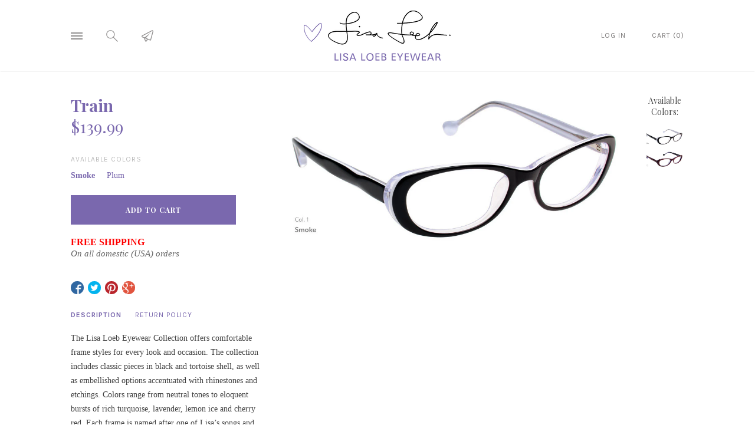

--- FILE ---
content_type: text/html; charset=utf-8
request_url: https://www.lisaloebeyewear.com/products/train
body_size: 20224
content:
<!doctype html>

<!--
      ___                       ___           ___           ___
     /  /\                     /__/\         /  /\         /  /\
    /  /:/_                    \  \:\       /  /:/        /  /::\
   /  /:/ /\  ___     ___       \  \:\     /  /:/        /  /:/\:\
  /  /:/ /:/ /__/\   /  /\  ___  \  \:\   /  /:/  ___   /  /:/  \:\
 /__/:/ /:/  \  \:\ /  /:/ /__/\  \__\:\ /__/:/  /  /\ /__/:/ \__\:\
 \  \:\/:/    \  \:\  /:/  \  \:\ /  /:/ \  \:\ /  /:/ \  \:\ /  /:/
  \  \::/      \  \:\/:/    \  \:\  /:/   \  \:\  /:/   \  \:\  /:/
   \  \:\       \  \::/      \  \:\/:/     \  \:\/:/     \  \:\/:/
    \  \:\       \__\/        \  \::/       \  \::/       \  \::/
     \__\/                     \__\/         \__\/         \__\/

--------------------------------------------------------------------
#  Lorenza v2.0.4
#  Documentation: http://fluorescent.co/lorenza/
#  Purchase: https://themes.shopify.com/themes/lorenza/
#  A product by Fluorescent: http://fluorescent.co/
--------------------------------------------------------------------

-->


<!--[if IE 8]>
<html class="no-js lt-ie9 noFlex" lang="en">
  <![endif]-->
  <!--[if IE 9 ]>
  <html class="ie9 no-js noFlex">
    <![endif]-->
    <!--[if (gt IE 9)|!(IE)]><!-->
    <html class="no-js hasFlex">
      <!--<![endif]-->
      <head>
        <!-- Basic page needs ================================================== -->
        <meta charset="utf-8">
        <meta http-equiv="X-UA-Compatible" content="IE=edge,chrome=1">

        
          <link rel="shortcut icon" href="//www.lisaloebeyewear.com/cdn/shop/files/favicon_32x32.png?v=1613513594" type="image/png" />
        

        <!-- Title and description ================================================== -->
        <title>
          Train - Lisa Loeb Eyewear - Cat Eye Glasses &amp; Fashionable Eyewear
        </title>
        
          <meta name="description" content="Train - Lisa Loeb Eyewear - Cat Eye Glasses &amp; Fashionable Eyewear">
        
        <!-- Mobile Specific Metas -->
        <meta name="HandheldFriendly" content="True">
        <meta name="MobileOptimized" content="320">
        <meta name="viewport" content="width=device-width, initial-scale=1, maximum-scale=1">
        <!-- Helpers ================================================== -->
        
  <meta property="og:type" content="product">
  <meta property="og:title" content="Train">
  
    <meta property="og:image" content="http://www.lisaloebeyewear.com/cdn/shop/products/train_smoke_grande.jpg?v=1501485769">
    <meta property="og:image:secure_url" content="https://www.lisaloebeyewear.com/cdn/shop/products/train_smoke_grande.jpg?v=1501485769">
  
    <meta property="og:image" content="http://www.lisaloebeyewear.com/cdn/shop/products/train_plum_grande.jpg?v=1501459103">
    <meta property="og:image:secure_url" content="https://www.lisaloebeyewear.com/cdn/shop/products/train_plum_grande.jpg?v=1501459103">
  
  <meta property="og:price:amount" content="139.99">
  <meta property="og:price:currency" content="USD">

    
      <meta property="og:description" content="Train - Lisa Loeb Eyewear - Cat Eye Glasses &amp; Fashionable Eyewear">
    
    <meta property="og:url" content="https://www.lisaloebeyewear.com/products/train">
    <meta property="og:site_name" content="Lisa Loeb Eyewear">
    
    <meta name="twitter:card" content="summary">
    
      <meta name="twitter:title" content="Train">
      <meta name="twitter:description" content="The Lisa Loeb Eyewear Collection offers comfortable frame styles for every look and occasion. The collection includes classic pieces in black and tortoise shell, as well as embellished options accentuated with rhinestones and etchings. Colors range from neutral tones to eloquent bursts of rich turquoise, lavender, lemon ice and cherry red. Each frame is named after one of Lisa’s songs and some delicious colors are inspired by Lisa’s love of food. All frames include a designer hard case and custom Lisa Loeb cleaning cloth.
FRAME SIZE: 51-17-140">
      <meta name="twitter:image" content="https://www.lisaloebeyewear.com/cdn/shop/products/train_smoke_medium.jpg?v=1501485769">
      <meta name="twitter:image:width" content="240">
      <meta name="twitter:image:height" content="240">
    

        <link rel="canonical" href="https://www.lisaloebeyewear.com/products/train">
        <meta name="viewport" content="width=device-width,initial-scale=1">
        <meta name="theme-color" content="#7a68ae">
        <!-- CSS ================================================== -->
        <link href="//www.lisaloebeyewear.com/cdn/shop/t/4/assets/stylescss.scss.css?v=90653727046770015611753485710" rel="stylesheet" type="text/css" media="all" />
        <link href="//www.lisaloebeyewear.com/cdn/shop/t/4/assets/slick.scss.css?v=105554840067576297321501230530" rel="stylesheet" type="text/css" media="all" />
        <!-- Header hook for plugins ================================================== -->
        <!-- font ================================================== -->

        
          

          

          

          

          

          

          <link href="//fonts.googleapis.com/css?family=Playfair+Display:400,400i,700,700i|Playfair+Display:400,400i,700,700i|Karla:400,400i,700,700i" rel="stylesheet" type="text/css" media="all" />
        

        <!-- icons ================================================== -->
        <link rel="stylesheet" href="https://maxcdn.bootstrapcdn.com/font-awesome/4.4.0/css/font-awesome.min.css">
        <script>window.performance && window.performance.mark && window.performance.mark('shopify.content_for_header.start');</script><meta id="shopify-digital-wallet" name="shopify-digital-wallet" content="/21055721/digital_wallets/dialog">
<meta name="shopify-checkout-api-token" content="6752b4e443d5dc70fbcc1b077be8f10d">
<meta id="in-context-paypal-metadata" data-shop-id="21055721" data-venmo-supported="true" data-environment="production" data-locale="en_US" data-paypal-v4="true" data-currency="USD">
<link rel="alternate" type="application/json+oembed" href="https://www.lisaloebeyewear.com/products/train.oembed">
<script async="async" src="/checkouts/internal/preloads.js?locale=en-US"></script>
<script id="shopify-features" type="application/json">{"accessToken":"6752b4e443d5dc70fbcc1b077be8f10d","betas":["rich-media-storefront-analytics"],"domain":"www.lisaloebeyewear.com","predictiveSearch":true,"shopId":21055721,"locale":"en"}</script>
<script>var Shopify = Shopify || {};
Shopify.shop = "lisa-loeb-eyewear.myshopify.com";
Shopify.locale = "en";
Shopify.currency = {"active":"USD","rate":"1.0"};
Shopify.country = "US";
Shopify.theme = {"name":"Lorenza","id":193485380,"schema_name":"Lorenza","schema_version":"2.0.4","theme_store_id":798,"role":"main"};
Shopify.theme.handle = "null";
Shopify.theme.style = {"id":null,"handle":null};
Shopify.cdnHost = "www.lisaloebeyewear.com/cdn";
Shopify.routes = Shopify.routes || {};
Shopify.routes.root = "/";</script>
<script type="module">!function(o){(o.Shopify=o.Shopify||{}).modules=!0}(window);</script>
<script>!function(o){function n(){var o=[];function n(){o.push(Array.prototype.slice.apply(arguments))}return n.q=o,n}var t=o.Shopify=o.Shopify||{};t.loadFeatures=n(),t.autoloadFeatures=n()}(window);</script>
<script id="shop-js-analytics" type="application/json">{"pageType":"product"}</script>
<script defer="defer" async type="module" src="//www.lisaloebeyewear.com/cdn/shopifycloud/shop-js/modules/v2/client.init-shop-cart-sync_BN7fPSNr.en.esm.js"></script>
<script defer="defer" async type="module" src="//www.lisaloebeyewear.com/cdn/shopifycloud/shop-js/modules/v2/chunk.common_Cbph3Kss.esm.js"></script>
<script defer="defer" async type="module" src="//www.lisaloebeyewear.com/cdn/shopifycloud/shop-js/modules/v2/chunk.modal_DKumMAJ1.esm.js"></script>
<script type="module">
  await import("//www.lisaloebeyewear.com/cdn/shopifycloud/shop-js/modules/v2/client.init-shop-cart-sync_BN7fPSNr.en.esm.js");
await import("//www.lisaloebeyewear.com/cdn/shopifycloud/shop-js/modules/v2/chunk.common_Cbph3Kss.esm.js");
await import("//www.lisaloebeyewear.com/cdn/shopifycloud/shop-js/modules/v2/chunk.modal_DKumMAJ1.esm.js");

  window.Shopify.SignInWithShop?.initShopCartSync?.({"fedCMEnabled":true,"windoidEnabled":true});

</script>
<script id="__st">var __st={"a":21055721,"offset":-28800,"reqid":"f04f6ad6-72cf-4879-8a46-0410763970a9-1769909367","pageurl":"www.lisaloebeyewear.com\/products\/train","u":"57f2dd9ecb08","p":"product","rtyp":"product","rid":11603733444};</script>
<script>window.ShopifyPaypalV4VisibilityTracking = true;</script>
<script id="captcha-bootstrap">!function(){'use strict';const t='contact',e='account',n='new_comment',o=[[t,t],['blogs',n],['comments',n],[t,'customer']],c=[[e,'customer_login'],[e,'guest_login'],[e,'recover_customer_password'],[e,'create_customer']],r=t=>t.map((([t,e])=>`form[action*='/${t}']:not([data-nocaptcha='true']) input[name='form_type'][value='${e}']`)).join(','),a=t=>()=>t?[...document.querySelectorAll(t)].map((t=>t.form)):[];function s(){const t=[...o],e=r(t);return a(e)}const i='password',u='form_key',d=['recaptcha-v3-token','g-recaptcha-response','h-captcha-response',i],f=()=>{try{return window.sessionStorage}catch{return}},m='__shopify_v',_=t=>t.elements[u];function p(t,e,n=!1){try{const o=window.sessionStorage,c=JSON.parse(o.getItem(e)),{data:r}=function(t){const{data:e,action:n}=t;return t[m]||n?{data:e,action:n}:{data:t,action:n}}(c);for(const[e,n]of Object.entries(r))t.elements[e]&&(t.elements[e].value=n);n&&o.removeItem(e)}catch(o){console.error('form repopulation failed',{error:o})}}const l='form_type',E='cptcha';function T(t){t.dataset[E]=!0}const w=window,h=w.document,L='Shopify',v='ce_forms',y='captcha';let A=!1;((t,e)=>{const n=(g='f06e6c50-85a8-45c8-87d0-21a2b65856fe',I='https://cdn.shopify.com/shopifycloud/storefront-forms-hcaptcha/ce_storefront_forms_captcha_hcaptcha.v1.5.2.iife.js',D={infoText:'Protected by hCaptcha',privacyText:'Privacy',termsText:'Terms'},(t,e,n)=>{const o=w[L][v],c=o.bindForm;if(c)return c(t,g,e,D).then(n);var r;o.q.push([[t,g,e,D],n]),r=I,A||(h.body.append(Object.assign(h.createElement('script'),{id:'captcha-provider',async:!0,src:r})),A=!0)});var g,I,D;w[L]=w[L]||{},w[L][v]=w[L][v]||{},w[L][v].q=[],w[L][y]=w[L][y]||{},w[L][y].protect=function(t,e){n(t,void 0,e),T(t)},Object.freeze(w[L][y]),function(t,e,n,w,h,L){const[v,y,A,g]=function(t,e,n){const i=e?o:[],u=t?c:[],d=[...i,...u],f=r(d),m=r(i),_=r(d.filter((([t,e])=>n.includes(e))));return[a(f),a(m),a(_),s()]}(w,h,L),I=t=>{const e=t.target;return e instanceof HTMLFormElement?e:e&&e.form},D=t=>v().includes(t);t.addEventListener('submit',(t=>{const e=I(t);if(!e)return;const n=D(e)&&!e.dataset.hcaptchaBound&&!e.dataset.recaptchaBound,o=_(e),c=g().includes(e)&&(!o||!o.value);(n||c)&&t.preventDefault(),c&&!n&&(function(t){try{if(!f())return;!function(t){const e=f();if(!e)return;const n=_(t);if(!n)return;const o=n.value;o&&e.removeItem(o)}(t);const e=Array.from(Array(32),(()=>Math.random().toString(36)[2])).join('');!function(t,e){_(t)||t.append(Object.assign(document.createElement('input'),{type:'hidden',name:u})),t.elements[u].value=e}(t,e),function(t,e){const n=f();if(!n)return;const o=[...t.querySelectorAll(`input[type='${i}']`)].map((({name:t})=>t)),c=[...d,...o],r={};for(const[a,s]of new FormData(t).entries())c.includes(a)||(r[a]=s);n.setItem(e,JSON.stringify({[m]:1,action:t.action,data:r}))}(t,e)}catch(e){console.error('failed to persist form',e)}}(e),e.submit())}));const S=(t,e)=>{t&&!t.dataset[E]&&(n(t,e.some((e=>e===t))),T(t))};for(const o of['focusin','change'])t.addEventListener(o,(t=>{const e=I(t);D(e)&&S(e,y())}));const B=e.get('form_key'),M=e.get(l),P=B&&M;t.addEventListener('DOMContentLoaded',(()=>{const t=y();if(P)for(const e of t)e.elements[l].value===M&&p(e,B);[...new Set([...A(),...v().filter((t=>'true'===t.dataset.shopifyCaptcha))])].forEach((e=>S(e,t)))}))}(h,new URLSearchParams(w.location.search),n,t,e,['guest_login'])})(!0,!0)}();</script>
<script integrity="sha256-4kQ18oKyAcykRKYeNunJcIwy7WH5gtpwJnB7kiuLZ1E=" data-source-attribution="shopify.loadfeatures" defer="defer" src="//www.lisaloebeyewear.com/cdn/shopifycloud/storefront/assets/storefront/load_feature-a0a9edcb.js" crossorigin="anonymous"></script>
<script data-source-attribution="shopify.dynamic_checkout.dynamic.init">var Shopify=Shopify||{};Shopify.PaymentButton=Shopify.PaymentButton||{isStorefrontPortableWallets:!0,init:function(){window.Shopify.PaymentButton.init=function(){};var t=document.createElement("script");t.src="https://www.lisaloebeyewear.com/cdn/shopifycloud/portable-wallets/latest/portable-wallets.en.js",t.type="module",document.head.appendChild(t)}};
</script>
<script data-source-attribution="shopify.dynamic_checkout.buyer_consent">
  function portableWalletsHideBuyerConsent(e){var t=document.getElementById("shopify-buyer-consent"),n=document.getElementById("shopify-subscription-policy-button");t&&n&&(t.classList.add("hidden"),t.setAttribute("aria-hidden","true"),n.removeEventListener("click",e))}function portableWalletsShowBuyerConsent(e){var t=document.getElementById("shopify-buyer-consent"),n=document.getElementById("shopify-subscription-policy-button");t&&n&&(t.classList.remove("hidden"),t.removeAttribute("aria-hidden"),n.addEventListener("click",e))}window.Shopify?.PaymentButton&&(window.Shopify.PaymentButton.hideBuyerConsent=portableWalletsHideBuyerConsent,window.Shopify.PaymentButton.showBuyerConsent=portableWalletsShowBuyerConsent);
</script>
<script data-source-attribution="shopify.dynamic_checkout.cart.bootstrap">document.addEventListener("DOMContentLoaded",(function(){function t(){return document.querySelector("shopify-accelerated-checkout-cart, shopify-accelerated-checkout")}if(t())Shopify.PaymentButton.init();else{new MutationObserver((function(e,n){t()&&(Shopify.PaymentButton.init(),n.disconnect())})).observe(document.body,{childList:!0,subtree:!0})}}));
</script>
<link id="shopify-accelerated-checkout-styles" rel="stylesheet" media="screen" href="https://www.lisaloebeyewear.com/cdn/shopifycloud/portable-wallets/latest/accelerated-checkout-backwards-compat.css" crossorigin="anonymous">
<style id="shopify-accelerated-checkout-cart">
        #shopify-buyer-consent {
  margin-top: 1em;
  display: inline-block;
  width: 100%;
}

#shopify-buyer-consent.hidden {
  display: none;
}

#shopify-subscription-policy-button {
  background: none;
  border: none;
  padding: 0;
  text-decoration: underline;
  font-size: inherit;
  cursor: pointer;
}

#shopify-subscription-policy-button::before {
  box-shadow: none;
}

      </style>

<script>window.performance && window.performance.mark && window.performance.mark('shopify.content_for_header.end');</script>

  <script>window.BOLD = window.BOLD || {};
    window.BOLD.common = window.BOLD.common || {};
    window.BOLD.common.Shopify = window.BOLD.common.Shopify || {};

    window.BOLD.common.Shopify.shop = {
        domain: 'www.lisaloebeyewear.com',
        permanent_domain: 'lisa-loeb-eyewear.myshopify.com',
        url: 'https://www.lisaloebeyewear.com',
        secure_url: 'https://www.lisaloebeyewear.com',
        money_format: "${{amount}}",
        currency: "USD"
    };

    window.BOLD.common.Shopify.cart = {"note":null,"attributes":{},"original_total_price":0,"total_price":0,"total_discount":0,"total_weight":0.0,"item_count":0,"items":[],"requires_shipping":false,"currency":"USD","items_subtotal_price":0,"cart_level_discount_applications":[],"checkout_charge_amount":0};
    window.BOLD.common.template = 'product';window.BOLD.common.Shopify.formatMoney = function(money, format) {
        function n(t, e) {
            return "undefined" == typeof t ? e : t
        }
        function r(t, e, r, i) {
            if (e = n(e, 2),
            r = n(r, ","),
            i = n(i, "."),
            isNaN(t) || null == t)
                return 0;
            t = (t / 100).toFixed(e);
            var o = t.split(".")
              , a = o[0].replace(/(\d)(?=(\d\d\d)+(?!\d))/g, "$1" + r)
              , s = o[1] ? i + o[1] : "";
            return a + s
        }
        "string" == typeof money && (money = money.replace(".", ""));
        var i = ""
          , o = /\{\{\s*(\w+)\s*\}\}/
          , a = format || window.BOLD.common.Shopify.shop.money_format || window.Shopify.money_format || "$ {{ amount }}";
        switch (a.match(o)[1]) {
            case "amount":
                i = r(money, 2);
                break;
            case "amount_no_decimals":
                i = r(money, 0);
                break;
            case "amount_with_comma_separator":
                i = r(money, 2, ".", ",");
                break;
            case "amount_no_decimals_with_comma_separator":
                i = r(money, 0, ".", ",");
                break;
            case "amount_with_space_separator":
                i = r(money, 2, ".", " ");
                break;
            case "amount_no_decimals_with_space_separator":
                i = r(money, 0, ".", " ");
                break;
        }
        return a.replace(o, i);
    };

    window.BOLD.common.Shopify.saveProduct = function (handle, product) {
        if (typeof handle === 'string' && typeof window.BOLD.common.Shopify.products[handle] === 'undefined') {
            if (typeof product === 'number') {
                window.BOLD.common.Shopify.handles[product] = handle;
                product = { id: product };
            }
            window.BOLD.common.Shopify.products[handle] = product;
        }
    };

	window.BOLD.common.Shopify.saveVariant = function (variant_id, variant) {
		if (typeof variant_id === 'number' && typeof window.BOLD.common.Shopify.variants[variant_id] === 'undefined') {
			window.BOLD.common.Shopify.variants[variant_id] = variant;
		}
	};window.BOLD.common.Shopify.products = window.BOLD.common.Shopify.products || {};
    window.BOLD.common.Shopify.variants = window.BOLD.common.Shopify.variants || {};
    window.BOLD.common.Shopify.handles = window.BOLD.common.Shopify.handles || {};window.BOLD.common.Shopify.handle = "train"
window.BOLD.common.Shopify.saveProduct("train", 11603733444);window.BOLD.common.Shopify.saveVariant(47287560132, {product_id: 11603733444, price: 13999, group_id: 'null'});window.BOLD.common.Shopify.saveVariant(47287560260, {product_id: 11603733444, price: 13999, group_id: 'null'});window.BOLD.common.Shopify.metafields = window.BOLD.common.Shopify.metafields || {};window.BOLD.common.Shopify.metafields["bold_rp"] = {};</script>

<link href="//www.lisaloebeyewear.com/cdn/shop/t/4/assets/bold-upsell.css?v=51915886505602322711542121602" rel="stylesheet" type="text/css" media="all" />
<link href="//www.lisaloebeyewear.com/cdn/shop/t/4/assets/bold-upsell-custom.css?v=157476255988720460371503604269" rel="stylesheet" type="text/css" media="all" />

        <script src="https://code.jquery.com/jquery-latest.min.js"></script>
        <script src="//www.lisaloebeyewear.com/cdn/shop/t/4/assets/modernizr.min.js?v=21391054748206432451501230529" type="text/javascript"></script>
        

        

        <script>
          window.Theme = {};
          Theme.localization = {
            cart: {
              quantity: "Qty",
              allInCart: "That&amp;#39;s all we have in stock at the moment."
            },
            product: {
              addedToCart: "Added to Cart!"
            }
          };
        </script>
      <link href="https://monorail-edge.shopifysvc.com" rel="dns-prefetch">
<script>(function(){if ("sendBeacon" in navigator && "performance" in window) {try {var session_token_from_headers = performance.getEntriesByType('navigation')[0].serverTiming.find(x => x.name == '_s').description;} catch {var session_token_from_headers = undefined;}var session_cookie_matches = document.cookie.match(/_shopify_s=([^;]*)/);var session_token_from_cookie = session_cookie_matches && session_cookie_matches.length === 2 ? session_cookie_matches[1] : "";var session_token = session_token_from_headers || session_token_from_cookie || "";function handle_abandonment_event(e) {var entries = performance.getEntries().filter(function(entry) {return /monorail-edge.shopifysvc.com/.test(entry.name);});if (!window.abandonment_tracked && entries.length === 0) {window.abandonment_tracked = true;var currentMs = Date.now();var navigation_start = performance.timing.navigationStart;var payload = {shop_id: 21055721,url: window.location.href,navigation_start,duration: currentMs - navigation_start,session_token,page_type: "product"};window.navigator.sendBeacon("https://monorail-edge.shopifysvc.com/v1/produce", JSON.stringify({schema_id: "online_store_buyer_site_abandonment/1.1",payload: payload,metadata: {event_created_at_ms: currentMs,event_sent_at_ms: currentMs}}));}}window.addEventListener('pagehide', handle_abandonment_event);}}());</script>
<script id="web-pixels-manager-setup">(function e(e,d,r,n,o){if(void 0===o&&(o={}),!Boolean(null===(a=null===(i=window.Shopify)||void 0===i?void 0:i.analytics)||void 0===a?void 0:a.replayQueue)){var i,a;window.Shopify=window.Shopify||{};var t=window.Shopify;t.analytics=t.analytics||{};var s=t.analytics;s.replayQueue=[],s.publish=function(e,d,r){return s.replayQueue.push([e,d,r]),!0};try{self.performance.mark("wpm:start")}catch(e){}var l=function(){var e={modern:/Edge?\/(1{2}[4-9]|1[2-9]\d|[2-9]\d{2}|\d{4,})\.\d+(\.\d+|)|Firefox\/(1{2}[4-9]|1[2-9]\d|[2-9]\d{2}|\d{4,})\.\d+(\.\d+|)|Chrom(ium|e)\/(9{2}|\d{3,})\.\d+(\.\d+|)|(Maci|X1{2}).+ Version\/(15\.\d+|(1[6-9]|[2-9]\d|\d{3,})\.\d+)([,.]\d+|)( \(\w+\)|)( Mobile\/\w+|) Safari\/|Chrome.+OPR\/(9{2}|\d{3,})\.\d+\.\d+|(CPU[ +]OS|iPhone[ +]OS|CPU[ +]iPhone|CPU IPhone OS|CPU iPad OS)[ +]+(15[._]\d+|(1[6-9]|[2-9]\d|\d{3,})[._]\d+)([._]\d+|)|Android:?[ /-](13[3-9]|1[4-9]\d|[2-9]\d{2}|\d{4,})(\.\d+|)(\.\d+|)|Android.+Firefox\/(13[5-9]|1[4-9]\d|[2-9]\d{2}|\d{4,})\.\d+(\.\d+|)|Android.+Chrom(ium|e)\/(13[3-9]|1[4-9]\d|[2-9]\d{2}|\d{4,})\.\d+(\.\d+|)|SamsungBrowser\/([2-9]\d|\d{3,})\.\d+/,legacy:/Edge?\/(1[6-9]|[2-9]\d|\d{3,})\.\d+(\.\d+|)|Firefox\/(5[4-9]|[6-9]\d|\d{3,})\.\d+(\.\d+|)|Chrom(ium|e)\/(5[1-9]|[6-9]\d|\d{3,})\.\d+(\.\d+|)([\d.]+$|.*Safari\/(?![\d.]+ Edge\/[\d.]+$))|(Maci|X1{2}).+ Version\/(10\.\d+|(1[1-9]|[2-9]\d|\d{3,})\.\d+)([,.]\d+|)( \(\w+\)|)( Mobile\/\w+|) Safari\/|Chrome.+OPR\/(3[89]|[4-9]\d|\d{3,})\.\d+\.\d+|(CPU[ +]OS|iPhone[ +]OS|CPU[ +]iPhone|CPU IPhone OS|CPU iPad OS)[ +]+(10[._]\d+|(1[1-9]|[2-9]\d|\d{3,})[._]\d+)([._]\d+|)|Android:?[ /-](13[3-9]|1[4-9]\d|[2-9]\d{2}|\d{4,})(\.\d+|)(\.\d+|)|Mobile Safari.+OPR\/([89]\d|\d{3,})\.\d+\.\d+|Android.+Firefox\/(13[5-9]|1[4-9]\d|[2-9]\d{2}|\d{4,})\.\d+(\.\d+|)|Android.+Chrom(ium|e)\/(13[3-9]|1[4-9]\d|[2-9]\d{2}|\d{4,})\.\d+(\.\d+|)|Android.+(UC? ?Browser|UCWEB|U3)[ /]?(15\.([5-9]|\d{2,})|(1[6-9]|[2-9]\d|\d{3,})\.\d+)\.\d+|SamsungBrowser\/(5\.\d+|([6-9]|\d{2,})\.\d+)|Android.+MQ{2}Browser\/(14(\.(9|\d{2,})|)|(1[5-9]|[2-9]\d|\d{3,})(\.\d+|))(\.\d+|)|K[Aa][Ii]OS\/(3\.\d+|([4-9]|\d{2,})\.\d+)(\.\d+|)/},d=e.modern,r=e.legacy,n=navigator.userAgent;return n.match(d)?"modern":n.match(r)?"legacy":"unknown"}(),u="modern"===l?"modern":"legacy",c=(null!=n?n:{modern:"",legacy:""})[u],f=function(e){return[e.baseUrl,"/wpm","/b",e.hashVersion,"modern"===e.buildTarget?"m":"l",".js"].join("")}({baseUrl:d,hashVersion:r,buildTarget:u}),m=function(e){var d=e.version,r=e.bundleTarget,n=e.surface,o=e.pageUrl,i=e.monorailEndpoint;return{emit:function(e){var a=e.status,t=e.errorMsg,s=(new Date).getTime(),l=JSON.stringify({metadata:{event_sent_at_ms:s},events:[{schema_id:"web_pixels_manager_load/3.1",payload:{version:d,bundle_target:r,page_url:o,status:a,surface:n,error_msg:t},metadata:{event_created_at_ms:s}}]});if(!i)return console&&console.warn&&console.warn("[Web Pixels Manager] No Monorail endpoint provided, skipping logging."),!1;try{return self.navigator.sendBeacon.bind(self.navigator)(i,l)}catch(e){}var u=new XMLHttpRequest;try{return u.open("POST",i,!0),u.setRequestHeader("Content-Type","text/plain"),u.send(l),!0}catch(e){return console&&console.warn&&console.warn("[Web Pixels Manager] Got an unhandled error while logging to Monorail."),!1}}}}({version:r,bundleTarget:l,surface:e.surface,pageUrl:self.location.href,monorailEndpoint:e.monorailEndpoint});try{o.browserTarget=l,function(e){var d=e.src,r=e.async,n=void 0===r||r,o=e.onload,i=e.onerror,a=e.sri,t=e.scriptDataAttributes,s=void 0===t?{}:t,l=document.createElement("script"),u=document.querySelector("head"),c=document.querySelector("body");if(l.async=n,l.src=d,a&&(l.integrity=a,l.crossOrigin="anonymous"),s)for(var f in s)if(Object.prototype.hasOwnProperty.call(s,f))try{l.dataset[f]=s[f]}catch(e){}if(o&&l.addEventListener("load",o),i&&l.addEventListener("error",i),u)u.appendChild(l);else{if(!c)throw new Error("Did not find a head or body element to append the script");c.appendChild(l)}}({src:f,async:!0,onload:function(){if(!function(){var e,d;return Boolean(null===(d=null===(e=window.Shopify)||void 0===e?void 0:e.analytics)||void 0===d?void 0:d.initialized)}()){var d=window.webPixelsManager.init(e)||void 0;if(d){var r=window.Shopify.analytics;r.replayQueue.forEach((function(e){var r=e[0],n=e[1],o=e[2];d.publishCustomEvent(r,n,o)})),r.replayQueue=[],r.publish=d.publishCustomEvent,r.visitor=d.visitor,r.initialized=!0}}},onerror:function(){return m.emit({status:"failed",errorMsg:"".concat(f," has failed to load")})},sri:function(e){var d=/^sha384-[A-Za-z0-9+/=]+$/;return"string"==typeof e&&d.test(e)}(c)?c:"",scriptDataAttributes:o}),m.emit({status:"loading"})}catch(e){m.emit({status:"failed",errorMsg:(null==e?void 0:e.message)||"Unknown error"})}}})({shopId: 21055721,storefrontBaseUrl: "https://www.lisaloebeyewear.com",extensionsBaseUrl: "https://extensions.shopifycdn.com/cdn/shopifycloud/web-pixels-manager",monorailEndpoint: "https://monorail-edge.shopifysvc.com/unstable/produce_batch",surface: "storefront-renderer",enabledBetaFlags: ["2dca8a86"],webPixelsConfigList: [{"id":"shopify-app-pixel","configuration":"{}","eventPayloadVersion":"v1","runtimeContext":"STRICT","scriptVersion":"0450","apiClientId":"shopify-pixel","type":"APP","privacyPurposes":["ANALYTICS","MARKETING"]},{"id":"shopify-custom-pixel","eventPayloadVersion":"v1","runtimeContext":"LAX","scriptVersion":"0450","apiClientId":"shopify-pixel","type":"CUSTOM","privacyPurposes":["ANALYTICS","MARKETING"]}],isMerchantRequest: false,initData: {"shop":{"name":"Lisa Loeb Eyewear","paymentSettings":{"currencyCode":"USD"},"myshopifyDomain":"lisa-loeb-eyewear.myshopify.com","countryCode":"US","storefrontUrl":"https:\/\/www.lisaloebeyewear.com"},"customer":null,"cart":null,"checkout":null,"productVariants":[{"price":{"amount":139.99,"currencyCode":"USD"},"product":{"title":"Train","vendor":"Lisa Loeb Eyewear","id":"11603733444","untranslatedTitle":"Train","url":"\/products\/train","type":"Eyewear"},"id":"47287560132","image":{"src":"\/\/www.lisaloebeyewear.com\/cdn\/shop\/products\/train_smoke.jpg?v=1501485769"},"sku":"train-1","title":"Smoke","untranslatedTitle":"Smoke"},{"price":{"amount":139.99,"currencyCode":"USD"},"product":{"title":"Train","vendor":"Lisa Loeb Eyewear","id":"11603733444","untranslatedTitle":"Train","url":"\/products\/train","type":"Eyewear"},"id":"47287560260","image":{"src":"\/\/www.lisaloebeyewear.com\/cdn\/shop\/products\/train_plum.jpg?v=1501459103"},"sku":"train-2","title":"Plum","untranslatedTitle":"Plum"}],"purchasingCompany":null},},"https://www.lisaloebeyewear.com/cdn","1d2a099fw23dfb22ep557258f5m7a2edbae",{"modern":"","legacy":""},{"shopId":"21055721","storefrontBaseUrl":"https:\/\/www.lisaloebeyewear.com","extensionBaseUrl":"https:\/\/extensions.shopifycdn.com\/cdn\/shopifycloud\/web-pixels-manager","surface":"storefront-renderer","enabledBetaFlags":"[\"2dca8a86\"]","isMerchantRequest":"false","hashVersion":"1d2a099fw23dfb22ep557258f5m7a2edbae","publish":"custom","events":"[[\"page_viewed\",{}],[\"product_viewed\",{\"productVariant\":{\"price\":{\"amount\":139.99,\"currencyCode\":\"USD\"},\"product\":{\"title\":\"Train\",\"vendor\":\"Lisa Loeb Eyewear\",\"id\":\"11603733444\",\"untranslatedTitle\":\"Train\",\"url\":\"\/products\/train\",\"type\":\"Eyewear\"},\"id\":\"47287560132\",\"image\":{\"src\":\"\/\/www.lisaloebeyewear.com\/cdn\/shop\/products\/train_smoke.jpg?v=1501485769\"},\"sku\":\"train-1\",\"title\":\"Smoke\",\"untranslatedTitle\":\"Smoke\"}}]]"});</script><script>
  window.ShopifyAnalytics = window.ShopifyAnalytics || {};
  window.ShopifyAnalytics.meta = window.ShopifyAnalytics.meta || {};
  window.ShopifyAnalytics.meta.currency = 'USD';
  var meta = {"product":{"id":11603733444,"gid":"gid:\/\/shopify\/Product\/11603733444","vendor":"Lisa Loeb Eyewear","type":"Eyewear","handle":"train","variants":[{"id":47287560132,"price":13999,"name":"Train - Smoke","public_title":"Smoke","sku":"train-1"},{"id":47287560260,"price":13999,"name":"Train - Plum","public_title":"Plum","sku":"train-2"}],"remote":false},"page":{"pageType":"product","resourceType":"product","resourceId":11603733444,"requestId":"f04f6ad6-72cf-4879-8a46-0410763970a9-1769909367"}};
  for (var attr in meta) {
    window.ShopifyAnalytics.meta[attr] = meta[attr];
  }
</script>
<script class="analytics">
  (function () {
    var customDocumentWrite = function(content) {
      var jquery = null;

      if (window.jQuery) {
        jquery = window.jQuery;
      } else if (window.Checkout && window.Checkout.$) {
        jquery = window.Checkout.$;
      }

      if (jquery) {
        jquery('body').append(content);
      }
    };

    var hasLoggedConversion = function(token) {
      if (token) {
        return document.cookie.indexOf('loggedConversion=' + token) !== -1;
      }
      return false;
    }

    var setCookieIfConversion = function(token) {
      if (token) {
        var twoMonthsFromNow = new Date(Date.now());
        twoMonthsFromNow.setMonth(twoMonthsFromNow.getMonth() + 2);

        document.cookie = 'loggedConversion=' + token + '; expires=' + twoMonthsFromNow;
      }
    }

    var trekkie = window.ShopifyAnalytics.lib = window.trekkie = window.trekkie || [];
    if (trekkie.integrations) {
      return;
    }
    trekkie.methods = [
      'identify',
      'page',
      'ready',
      'track',
      'trackForm',
      'trackLink'
    ];
    trekkie.factory = function(method) {
      return function() {
        var args = Array.prototype.slice.call(arguments);
        args.unshift(method);
        trekkie.push(args);
        return trekkie;
      };
    };
    for (var i = 0; i < trekkie.methods.length; i++) {
      var key = trekkie.methods[i];
      trekkie[key] = trekkie.factory(key);
    }
    trekkie.load = function(config) {
      trekkie.config = config || {};
      trekkie.config.initialDocumentCookie = document.cookie;
      var first = document.getElementsByTagName('script')[0];
      var script = document.createElement('script');
      script.type = 'text/javascript';
      script.onerror = function(e) {
        var scriptFallback = document.createElement('script');
        scriptFallback.type = 'text/javascript';
        scriptFallback.onerror = function(error) {
                var Monorail = {
      produce: function produce(monorailDomain, schemaId, payload) {
        var currentMs = new Date().getTime();
        var event = {
          schema_id: schemaId,
          payload: payload,
          metadata: {
            event_created_at_ms: currentMs,
            event_sent_at_ms: currentMs
          }
        };
        return Monorail.sendRequest("https://" + monorailDomain + "/v1/produce", JSON.stringify(event));
      },
      sendRequest: function sendRequest(endpointUrl, payload) {
        // Try the sendBeacon API
        if (window && window.navigator && typeof window.navigator.sendBeacon === 'function' && typeof window.Blob === 'function' && !Monorail.isIos12()) {
          var blobData = new window.Blob([payload], {
            type: 'text/plain'
          });

          if (window.navigator.sendBeacon(endpointUrl, blobData)) {
            return true;
          } // sendBeacon was not successful

        } // XHR beacon

        var xhr = new XMLHttpRequest();

        try {
          xhr.open('POST', endpointUrl);
          xhr.setRequestHeader('Content-Type', 'text/plain');
          xhr.send(payload);
        } catch (e) {
          console.log(e);
        }

        return false;
      },
      isIos12: function isIos12() {
        return window.navigator.userAgent.lastIndexOf('iPhone; CPU iPhone OS 12_') !== -1 || window.navigator.userAgent.lastIndexOf('iPad; CPU OS 12_') !== -1;
      }
    };
    Monorail.produce('monorail-edge.shopifysvc.com',
      'trekkie_storefront_load_errors/1.1',
      {shop_id: 21055721,
      theme_id: 193485380,
      app_name: "storefront",
      context_url: window.location.href,
      source_url: "//www.lisaloebeyewear.com/cdn/s/trekkie.storefront.c59ea00e0474b293ae6629561379568a2d7c4bba.min.js"});

        };
        scriptFallback.async = true;
        scriptFallback.src = '//www.lisaloebeyewear.com/cdn/s/trekkie.storefront.c59ea00e0474b293ae6629561379568a2d7c4bba.min.js';
        first.parentNode.insertBefore(scriptFallback, first);
      };
      script.async = true;
      script.src = '//www.lisaloebeyewear.com/cdn/s/trekkie.storefront.c59ea00e0474b293ae6629561379568a2d7c4bba.min.js';
      first.parentNode.insertBefore(script, first);
    };
    trekkie.load(
      {"Trekkie":{"appName":"storefront","development":false,"defaultAttributes":{"shopId":21055721,"isMerchantRequest":null,"themeId":193485380,"themeCityHash":"16520006413510514147","contentLanguage":"en","currency":"USD","eventMetadataId":"d0ea5d0a-907e-4be5-b837-2eb371c09365"},"isServerSideCookieWritingEnabled":true,"monorailRegion":"shop_domain","enabledBetaFlags":["65f19447","b5387b81"]},"Session Attribution":{},"S2S":{"facebookCapiEnabled":false,"source":"trekkie-storefront-renderer","apiClientId":580111}}
    );

    var loaded = false;
    trekkie.ready(function() {
      if (loaded) return;
      loaded = true;

      window.ShopifyAnalytics.lib = window.trekkie;

      var originalDocumentWrite = document.write;
      document.write = customDocumentWrite;
      try { window.ShopifyAnalytics.merchantGoogleAnalytics.call(this); } catch(error) {};
      document.write = originalDocumentWrite;

      window.ShopifyAnalytics.lib.page(null,{"pageType":"product","resourceType":"product","resourceId":11603733444,"requestId":"f04f6ad6-72cf-4879-8a46-0410763970a9-1769909367","shopifyEmitted":true});

      var match = window.location.pathname.match(/checkouts\/(.+)\/(thank_you|post_purchase)/)
      var token = match? match[1]: undefined;
      if (!hasLoggedConversion(token)) {
        setCookieIfConversion(token);
        window.ShopifyAnalytics.lib.track("Viewed Product",{"currency":"USD","variantId":47287560132,"productId":11603733444,"productGid":"gid:\/\/shopify\/Product\/11603733444","name":"Train - Smoke","price":"139.99","sku":"train-1","brand":"Lisa Loeb Eyewear","variant":"Smoke","category":"Eyewear","nonInteraction":true,"remote":false},undefined,undefined,{"shopifyEmitted":true});
      window.ShopifyAnalytics.lib.track("monorail:\/\/trekkie_storefront_viewed_product\/1.1",{"currency":"USD","variantId":47287560132,"productId":11603733444,"productGid":"gid:\/\/shopify\/Product\/11603733444","name":"Train - Smoke","price":"139.99","sku":"train-1","brand":"Lisa Loeb Eyewear","variant":"Smoke","category":"Eyewear","nonInteraction":true,"remote":false,"referer":"https:\/\/www.lisaloebeyewear.com\/products\/train"});
      }
    });


        var eventsListenerScript = document.createElement('script');
        eventsListenerScript.async = true;
        eventsListenerScript.src = "//www.lisaloebeyewear.com/cdn/shopifycloud/storefront/assets/shop_events_listener-3da45d37.js";
        document.getElementsByTagName('head')[0].appendChild(eventsListenerScript);

})();</script>
<script
  defer
  src="https://www.lisaloebeyewear.com/cdn/shopifycloud/perf-kit/shopify-perf-kit-3.1.0.min.js"
  data-application="storefront-renderer"
  data-shop-id="21055721"
  data-render-region="gcp-us-central1"
  data-page-type="product"
  data-theme-instance-id="193485380"
  data-theme-name="Lorenza"
  data-theme-version="2.0.4"
  data-monorail-region="shop_domain"
  data-resource-timing-sampling-rate="10"
  data-shs="true"
  data-shs-beacon="true"
  data-shs-export-with-fetch="true"
  data-shs-logs-sample-rate="1"
  data-shs-beacon-endpoint="https://www.lisaloebeyewear.com/api/collect"
></script>
</head>
      <body id="train-lisa-loeb-eyewear-cat-eye-glasses-amp-fashionable-eyewear" class="template-product" >

        

        <div id="shopify-section-popout" class="shopify-section popout">
<div id="popOuts" data-show-exit="false" data-show-entrance="false" data-entrance-delay="10000">
  
    <div id="gallery" class="innerWrapper closePopOut">
      <a class="closePopOut closeIcon" href="#">
        
  
      <svg version="1.1" id="Capa_1" xmlns="http://www.w3.org/2000/svg" xmlns:xlink="http://www.w3.org/1999/xlink" x="0px" y="0px"
        viewBox="0 0 224.512 224.512" style="enable-background:new 0 0 224.512 224.512;" xml:space="preserve">
        <g>
          <polygon points="224.507,6.997 217.521,0 112.256,105.258 6.998,0 0.005,6.997 105.263,112.254 
            0.005,217.512 6.998,224.512 112.256,119.24 217.521,224.512 224.507,217.512 119.249,112.254 	"/>
        </g>
      </svg>
    
      </a>
      <div class="grid animateIn">
        
          <img id="indexImage_1" src="//www.lisaloebeyewear.com/cdn/shop/products/train_smoke_1024x1024.jpg?v=1501485769" alt="Train - Lisa Loeb Eyewear">
        
          <img id="indexImage_2" src="//www.lisaloebeyewear.com/cdn/shop/products/train_plum_1024x1024.jpg?v=1501459103" alt="Train">
        
      </div>
    </div>
  

  <div id="newsLetter" class="innerWrapper">
    <a class="closePopOut closeIcon" href="#">
      
  
      <svg version="1.1" id="Capa_1" xmlns="http://www.w3.org/2000/svg" xmlns:xlink="http://www.w3.org/1999/xlink" x="0px" y="0px"
        viewBox="0 0 224.512 224.512" style="enable-background:new 0 0 224.512 224.512;" xml:space="preserve">
        <g>
          <polygon points="224.507,6.997 217.521,0 112.256,105.258 6.998,0 0.005,6.997 105.263,112.254 
            0.005,217.512 6.998,224.512 112.256,119.24 217.521,224.512 224.507,217.512 119.249,112.254 	"/>
        </g>
      </svg>
    
    </a>

    <div class="closePopOut fullBackClose"></div>

    <div class="animateIn gridJustify">
      
      <div class="half flexItem">
        <div class="formWrap gridJustify centerColumns">
          <div class="innerFlex">
            <div class="rte">
              
                <h3>Updates &amp; Promotions</h3>
              

              
                <p class="subTitle">Receive special offers and sales, as well as new product releases. (we won&#39;t share your email address)</p>
              
            </div>

            <form method="post" action="/contact#contact_form" id="contact_form" accept-charset="UTF-8" class="contact-form"><input type="hidden" name="form_type" value="customer" /><input type="hidden" name="utf8" value="✓" />
              

              
                <input type="hidden" name="contact[tags]" value="newsletter">
                <label for="Email">email@example.com</label>
                <input type="email" value="" placeholder="email@example.com" type="email" name="contact[email]" id="Email" class="input-group-field newsletter__input" autocorrect="off" autocapitalize="off" required>
                <input name="subscribe"  type="submit" class="button formSend" value="Subscribe"/>
                <a class="closePop" href="#">No Thanks</a>
              
            </form>
          </div>
        </div>
      </div>
    </div>
  </div>
</div>




</div>
        <div id="shopify-section-header" class="shopify-section header">





















<header class=" noTran locked " role="banner">
  <div class="grid flexGrid gridJustify">
    
      <div class="leftMenu flexItem oneThird gridAlignLeft">
        <a href="#" class="burgerNav" aria-controls="NavDrawer" aria-expanded="false">
  <span></span>
  <span></span>
  <span></span>
</a>
<nav id="burgerMenu">
  <ul>
    
    

    
      
      
      <li ><a  href="/">Home</a>
        
      </li>
    
      
      
      <li ><a  href="/collections/frontpage">Shop</a>
        
      </li>
    
      
      
      <li ><a  href="/pages/store-locator">Store Locator</a>
        
      </li>
    
      
      
      <li ><a  href="/pages/lisas-music">Lisa's Music</a>
        
      </li>
    
      
      
      <li ><a  href="/pages/customer-service">Customer Service</a>
        
      </li>
    
    <li class="mobAccount">
      
        
          <a href="https://shopify.com/21055721/account?locale=en&amp;region_country=US" id="customer_login_link">Log in</a>
        
      
    </li>
  </ul>
</nav>

        <a id="searchStore" href="#footerSearch">
          
   
      <svg viewBox="0 0 20 20" version="1.1" xmlns="http://www.w3.org/2000/svg" xmlns:xlink="http://www.w3.org/1999/xlink" xmlns:sketch="http://www.bohemiancoding.com/sketch/ns">
        <g id="Page-1" stroke="none" stroke-width="1" fill="none" fill-rule="evenodd" sketch:type="MSPage">
          <g id="Icon:-Search" sketch:type="MSLayerGroup" fill="#BBBBBB">
            <path d="M7.3584,14.5124 C5.4476,14.5124 3.6512,13.7684 2.3,12.4172 C0.9488,11.066 0.2048,9.2696 0.2048,7.3588 C0.2048,5.448 0.9488,3.6516 2.3,2.3004 C3.6508,0.9492 5.4476,0.2048 7.3584,0.2048 C9.2692,0.2048 11.066,0.9488 12.4168,2.3004 C15.206,5.0896 15.206,9.628 12.4168,12.4172 C11.066,13.7684 9.2696,14.5124 7.3584,14.5124 L7.3584,14.5124 Z M7.3584,1.4052 C5.768,1.4052 4.2728,2.0244 3.1484,3.1492 C2.0236,4.274 1.4048,5.7688 1.4048,7.3588 C1.4048,8.9488 2.024,10.444 3.1484,11.5688 C4.2732,12.6936 5.768,13.3124 7.3584,13.3124 C8.9488,13.3124 10.444,12.6932 11.5684,11.5688 C13.8896,9.2476 13.8896,5.4704 11.5684,3.1492 C10.444,2.0244 8.9492,1.4052 7.3584,1.4052 L7.3584,1.4052 Z" id="Shape" sketch:type="MSShapeGroup"></path>
            <path d="M19.1948,19.7952 C19.0412,19.7952 18.8876,19.7368 18.7704,19.6196 L11.5688,12.4172 C11.3344,12.1828 11.3344,11.8032 11.5688,11.5688 C11.8032,11.3344 12.1828,11.3344 12.4172,11.5688 L19.6192,18.7712 C19.8536,19.0056 19.8536,19.3852 19.6192,19.6196 C19.502,19.7368 19.3484,19.7952 19.1948,19.7952 L19.1948,19.7952 Z" id="Shape" sketch:type="MSShapeGroup"></path>
          </g>
        </g>
      </svg>
    
        </a>
        
          <a href="#" class="hasPop" id="newsSignUp" data-getPopout="#newsLetter">
            
  
      <svg version="1.1" id="Capa_1" xmlns="http://www.w3.org/2000/svg" xmlns:xlink="http://www.w3.org/1999/xlink" x="0px" y="0px"
        viewBox="0 0 26.649 26.649" style="enable-background:new 0 0 26.649 26.649;" xml:space="preserve">
        <g>
          <path  d="M26.157,1.238c-0.434-0.567-1.107-0.892-1.847-0.892c-0.478,0-0.973,0.133-1.472,0.395L1.593,11.88
            c-1.51,0.793-1.615,1.987-1.59,2.463c0.024,0.479,0.255,1.654,1.839,2.283L4.557,17.7c0.515,0.204,1.091,0.309,1.711,0.309
            c0.098,0,0.192-0.013,0.289-0.018c-0.037,0.048-0.082,0.085-0.116,0.135c-0.506,0.757-0.531,1.783-0.073,2.888
            c0.007,0.019,0.014,0.035,0.021,0.051c0.803,1.779,1.696,3.787,1.804,4.066c0.266,0.694,0.944,1.172,1.688,1.172
            c1.146,0,1.486-0.552,3.361-3.604c0.146-0.224,0.471-0.744,0.526-1.406c0.219,0.089,0.425,0.171,0.601,0.242l3.008,1.226
            c0.603,0.246,1.131,0.463,1.409,0.578c0.086,0.053,0.177,0.098,0.272,0.137c0.212,0.084,0.438,0.127,0.665,0.127
            c1.368,0,1.696-1.185,1.872-1.82c0.087-0.314,0.207-0.749,0.336-1.229l4.588-16.858C26.865,2.423,26.44,1.61,26.157,1.238z
            M11.727,21.739c0,0-1.702,2.771-1.847,2.771c-0.004,0-0.006-0.002-0.008-0.006c-0.167-0.449-1.849-4.176-1.849-4.176
            c-0.31-0.747-0.254-1.387,0.279-1.387c0.117,0,0.257,0.031,0.421,0.099l1.306,0.679c0.218,0.149,0.456,0.278,0.718,0.381
            l0.066,0.025l0.123,0.062C11.945,20.721,12.266,20.914,11.727,21.739z M24.789,3.224l-4.586,16.858
            c-0.259,0.95-0.475,1.727-0.479,1.727c-0.004-0.002-0.009-0.02-0.009-0.023c0-0.006-0.748-0.312-1.662-0.686l-3.01-1.226
            c-0.914-0.37-2.413-0.969-3.332-1.323l-0.152-0.061l-0.562-0.292c-0.557-0.427-0.606-1.131-0.046-1.728l9.312-9.971
            c0.374-0.399,0.515-0.605,0.434-0.605c-0.064,0-0.271,0.133-0.617,0.404L8.298,15.592c-0.514,0.401-1.295,0.625-2.029,0.625
            c-0.376,0-0.741-0.06-1.052-0.183l-2.713-1.073c-0.917-0.363-0.952-1.033-0.079-1.493L23.672,2.327
            c0.245-0.128,0.46-0.188,0.638-0.188C24.767,2.139,24.975,2.539,24.789,3.224z"/>
        </g>
      </svg>

          </a>
        
      </div>
    
    <a class="logo flexItem oneThird alignCenter" href="/" itemscope itemtype="http://schema.org/Organization">
      
        
        <img src="//www.lisaloebeyewear.com/cdn/shop/files/ll-logo_3f89f772-b225-44a9-a66a-6ec635c6a1fa_250x.png?v=1613515183"
                 srcset="//www.lisaloebeyewear.com/cdn/shop/files/ll-logo_3f89f772-b225-44a9-a66a-6ec635c6a1fa_250x.png?v=1613515183 1x, //www.lisaloebeyewear.com/cdn/shop/files/ll-logo_3f89f772-b225-44a9-a66a-6ec635c6a1fa_250x@2x.png?v=1613515183 2x"
                 alt="Lisa Loeb Eyewear"
                 itemprop="logo">
      
    </a>
    
      <div class="rightMenu flexItem oneThird alignRight">
        
          
            <a class="header-account" href="/account/login">Log in</a>
          
        
        <div class="header-cart-wrapper">
          <div class="header-cart-wrapper-inner">
            
            <a href="/cart" data-header-cart-toggle>
              <span class="header-cart-desktop">
                <span>Cart</span> (<span class="cartItemCount">0</span>)
              </span>

              <span class="header-cart-mobile ">
                <svg class="header-cart-icon-empty" width="18px" height="21px" viewBox="0 0 18 21">
                  <path d="M17.9172494,19.557377 L17.9240738,19.6398458 L17.0793326,20.557377 L16.996582,20.557377 L15.8394719,6.57427198 L16.8360656,7.49180328 L1.68852459,7.49180328 L2.68139595,6.61099413 L1.00717982,20.557377 L0.887133201,20.557377 L0.105738161,19.6765679 L0.12004662,19.557377 L17.9172494,19.557377 Z M0,20.557377 L1.68852459,6.49180328 L16.8360656,6.49180328 L18,20.557377 L0,20.557377 Z M4.26322153,7.48128551 C3.99854584,6.84325473 3.85245902,6.1436056 3.85245902,5.40983607 C3.85245902,2.42206611 6.27452512,0 9.26229508,0 C12.250065,0 14.6721311,2.42206611 14.6721311,5.40983607 C14.6721311,6.13366552 14.5299755,6.82429275 14.2720596,7.45532223 C12.293213,7.45532227 6.25866705,7.45532227 4.26322153,7.48128551 Z M13.1720375,7.45153165 C13.4914717,6.84108487 13.6721311,6.1465581 13.6721311,5.40983607 C13.6721311,2.97435086 11.6977803,1 9.26229508,1 C6.82680987,1 4.85245902,2.97435086 4.85245902,5.40983607 C4.85245902,6.15491719 5.03724136,6.8568401 5.36347938,7.4722781 C6.12561029,7.47227812 11.7841187,7.47227812 13.1720375,7.45153165 Z"></path>
                </svg>
                <svg class="header-cart-icon-filled" width="18px" height="21px" viewBox="0 0 18 21">
                  <path d="M0,20.557377 L1.68852459,6.49180328 L16.8360656,6.49180328 L18,20.557377 L0,20.557377 Z M4.26322153,7.48128551 C3.99854584,6.84325473 3.85245902,6.1436056 3.85245902,5.40983607 C3.85245902,2.42206611 6.27452512,0 9.26229508,0 C12.250065,0 14.6721311,2.42206611 14.6721311,5.40983607 C14.6721311,6.13366552 14.5299755,6.82429275 14.2720596,7.45532223 C12.293213,7.45532227 6.25866705,7.45532227 4.26322153,7.48128551 Z M13.1720375,7.45153165 C13.4914717,6.84108487 13.6721311,6.1465581 13.6721311,5.40983607 C13.6721311,2.97435086 11.6977803,1 9.26229508,1 C6.82680987,1 4.85245902,2.97435086 4.85245902,5.40983607 C4.85245902,6.15491719 5.03724136,6.8568401 5.36347938,7.4722781 C6.12561029,7.47227812 11.7841187,7.47227812 13.1720375,7.45153165 Z"></path>
                </svg>

                <span class="cartItemCount">0</span>
              </span>
            </a>
            
              <div class="header-cart invisible" data-header-cart="${{amount}}">
  <div class="header-cart-items" data-header-cart-items>
    
    <p class="header-cart-empty ">Your cart is empty.</p>
  </div>
  <div class="header-cart-footer">
    <span>Subtotal</span>
    <span class="money" data-header-cart-total>$0.00</span>
  </div>
  <a class="button fullSpan" href="/cart">View cart</a>
</div>

            
          </div>
        </div>
      </div>
      <form id="headerSearch" class="gridJustify flexGrid" action="/search" method="get" role="search">
        <input type="search" name="q" value="" placeholder="What are you looking for?" class="input-group-field" aria-label="What are you looking for?">
        <a id="closeSearch" href="#" class="button tranBack">
          
  
      <svg version="1.1" id="Capa_1" xmlns="http://www.w3.org/2000/svg" xmlns:xlink="http://www.w3.org/1999/xlink" x="0px" y="0px"
        viewBox="0 0 224.512 224.512" style="enable-background:new 0 0 224.512 224.512;" xml:space="preserve">
        <g>
          <polygon points="224.507,6.997 217.521,0 112.256,105.258 6.998,0 0.005,6.997 105.263,112.254 
            0.005,217.512 6.998,224.512 112.256,119.24 217.521,224.512 224.507,217.512 119.249,112.254 	"/>
        </g>
      </svg>
    
        </a>
      </form>
    
  </div>
  
    <nav id="regularMenu">
  <div class="grid">
    <ul id="AccessibleNav" class="site-nav flexGrid gridJustify centerColumns nav__dropdown">
      
      

      
        
        
        <li class="flexItem">
          <a  href="/" >Home</a>
          
        </li>
      
        
        
        <li class="flexItem">
          <a  href="/collections/frontpage" >Shop</a>
          
        </li>
      
        
        
        <li class="flexItem">
          <a  href="/pages/store-locator" >Store Locator</a>
          
        </li>
      
        
        
        <li class="flexItem">
          <a  href="/pages/lisas-music" >Lisa's Music</a>
          
        </li>
      
        
        
        <li class="flexItem">
          <a  href="/pages/customer-service" >Customer Service</a>
          
        </li>
      
    </ul>
  </div>
</nav>

  
</header>



<style>
  header .logo {
    max-width: 250px;
  }

  .password-page__logo .logo {
    width: 250px;
  }

  
    .shopify-section.header + #mainWrap {
      margin-top: 121px;
    }
  

  

  
    #productTop.fullWidth .productThumbs { padding-top: 201px; }
    #productTop.fullWidth .productInfo { padding-top: 201px; }

    header .grid {
      margin-top: 0px;
      height: 120px;
      line-height: 120px;
    }

    header .logo img { max-height: 90px }
  

  header .leftMenu a {
    
      &:nth-child(2){ margin-right:40px; }
    
  }

  .burgerNav{
    
      display:inline-block;
    
  }

  

  
    #regularMenu{
      display:none;
    }
  

  
</style>


</div>

        <main id="mainWrap">
          

<div id="shopify-section-product-template" class="shopify-section product-tabs">

<div id="productTop" itemscope itemtype="http://schema.org/Product" class=" sectionWrap halfGutter">
  <meta itemprop="url" content="https://www.lisaloebeyewear.com/products/train">
  <meta itemprop="name" content="Train">
  <meta itemprop="image" content="//www.lisaloebeyewear.com/cdn/shop/products/train_smoke_grande.jpg?v=1501485769">

  <div class="grid flexGrid gridAlignTop">
    <div class="productImages twoThird flexItem gridAlignTop flexGrid" >
      
        <a href="#" data-getPopout="#gallery" class="hasPop featuredImage flexItem eightNinth">
          
          <img src="//www.lisaloebeyewear.com/cdn/shop/products/train_smoke.jpg?v=1501485769" alt="Train - Lisa Loeb Eyewear" >
        </a>

        
          <ul class="productThumbs gridAlignTop ninth flexItem">Available Colors:<br><br>
            
              <li class="flexItem">
                <a class="active" data-index_id="#indexImage_1" href="//www.lisaloebeyewear.com/cdn/shop/products/train_smoke_1024x1024.jpg?v=1501485769">
                  <img src="//www.lisaloebeyewear.com/cdn/shop/products/train_smoke_medium.jpg?v=1501485769" alt="Train - Lisa Loeb Eyewear">
                </a>
              </li>
            
              <li class="flexItem">
                <a  data-index_id="#indexImage_2" href="//www.lisaloebeyewear.com/cdn/shop/products/train_plum_1024x1024.jpg?v=1501459103">
                  <img src="//www.lisaloebeyewear.com/cdn/shop/products/train_plum_medium.jpg?v=1501459103" alt="Train">
                </a>
              </li>
            
          </ul>
        
      
    </div>

    <div class="productInfo oneThird flexItem" itemprop="offers" itemscope itemtype="http://schema.org/Offer">
      <meta itemprop="priceCurrency" content="USD">
      <link itemprop="availability" href="http://schema.org/InStock">

      <h1>Train</h1>
      <p class="price">
        <span id="ProductPrice" itemprop="price">
          $139.99
        </span>

        
      </p>

      <form
  action="/cart/add"
  method="post"
  enctype="multipart/form-data"
  id="prodForm"
  data-variant-style="buttons"
  data-variant-selection-js="//www.lisaloebeyewear.com/cdn/shop/t/4/assets/variant_selection.js?v=64869013250898186241501462059"
  data-option-selection-js="//www.lisaloebeyewear.com/cdn/shopifycloud/storefront/assets/themes_support/option_selection-b017cd28.js"
  data-options-size="1"
  data-variants-size="2"
  data-first-option="Available Colors"
  data-first-variant-title="Smoke"
  data-product-json="{&quot;id&quot;:11603733444,&quot;title&quot;:&quot;Train&quot;,&quot;handle&quot;:&quot;train&quot;,&quot;description&quot;:&quot;\u003cp\u003e\u003cspan\u003eThe Lisa Loeb Eyewear Collection offers comfortable frame styles for every look and occasion. The collection includes classic pieces in black and tortoise shell, as well as embellished options accentuated with rhinestones and etchings. Colors range from neutral tones to eloquent bursts of rich turquoise, lavender, lemon ice and cherry red. Each frame is named after one of Lisa’s songs and some delicious colors are inspired by Lisa’s love of food. All frames include a designer hard case and custom Lisa Loeb cleaning cloth.\u003c\/span\u003e\u003c\/p\u003e\n\u003cp\u003e\u003cspan\u003e\u003cstrong\u003eFRAME SIZE:\u003c\/strong\u003e 51-17-140\u003c\/span\u003e\u003c\/p\u003e&quot;,&quot;published_at&quot;:&quot;2017-07-28T02:06:45-07:00&quot;,&quot;created_at&quot;:&quot;2017-07-30T16:57:56-07:00&quot;,&quot;vendor&quot;:&quot;Lisa Loeb Eyewear&quot;,&quot;type&quot;:&quot;Eyewear&quot;,&quot;tags&quot;:[&quot;Train&quot;],&quot;price&quot;:13999,&quot;price_min&quot;:13999,&quot;price_max&quot;:13999,&quot;available&quot;:true,&quot;price_varies&quot;:false,&quot;compare_at_price&quot;:null,&quot;compare_at_price_min&quot;:0,&quot;compare_at_price_max&quot;:0,&quot;compare_at_price_varies&quot;:false,&quot;variants&quot;:[{&quot;id&quot;:47287560132,&quot;title&quot;:&quot;Smoke&quot;,&quot;option1&quot;:&quot;Smoke&quot;,&quot;option2&quot;:null,&quot;option3&quot;:null,&quot;sku&quot;:&quot;train-1&quot;,&quot;requires_shipping&quot;:true,&quot;taxable&quot;:true,&quot;featured_image&quot;:{&quot;id&quot;:28243673988,&quot;product_id&quot;:11603733444,&quot;position&quot;:1,&quot;created_at&quot;:&quot;2017-07-30T16:58:19-07:00&quot;,&quot;updated_at&quot;:&quot;2017-07-31T00:22:49-07:00&quot;,&quot;alt&quot;:&quot;Train - Lisa Loeb Eyewear&quot;,&quot;width&quot;:1024,&quot;height&quot;:435,&quot;src&quot;:&quot;\/\/www.lisaloebeyewear.com\/cdn\/shop\/products\/train_smoke.jpg?v=1501485769&quot;,&quot;variant_ids&quot;:[47287560132]},&quot;available&quot;:true,&quot;name&quot;:&quot;Train - Smoke&quot;,&quot;public_title&quot;:&quot;Smoke&quot;,&quot;options&quot;:[&quot;Smoke&quot;],&quot;price&quot;:13999,&quot;weight&quot;:454,&quot;compare_at_price&quot;:null,&quot;inventory_quantity&quot;:-2,&quot;inventory_management&quot;:null,&quot;inventory_policy&quot;:&quot;deny&quot;,&quot;barcode&quot;:null,&quot;featured_media&quot;:{&quot;alt&quot;:&quot;Train - Lisa Loeb Eyewear&quot;,&quot;id&quot;:611772039203,&quot;position&quot;:1,&quot;preview_image&quot;:{&quot;aspect_ratio&quot;:2.354,&quot;height&quot;:435,&quot;width&quot;:1024,&quot;src&quot;:&quot;\/\/www.lisaloebeyewear.com\/cdn\/shop\/products\/train_smoke.jpg?v=1501485769&quot;}},&quot;requires_selling_plan&quot;:false,&quot;selling_plan_allocations&quot;:[]},{&quot;id&quot;:47287560260,&quot;title&quot;:&quot;Plum&quot;,&quot;option1&quot;:&quot;Plum&quot;,&quot;option2&quot;:null,&quot;option3&quot;:null,&quot;sku&quot;:&quot;train-2&quot;,&quot;requires_shipping&quot;:true,&quot;taxable&quot;:true,&quot;featured_image&quot;:{&quot;id&quot;:28243673860,&quot;product_id&quot;:11603733444,&quot;position&quot;:2,&quot;created_at&quot;:&quot;2017-07-30T16:58:18-07:00&quot;,&quot;updated_at&quot;:&quot;2017-07-30T16:58:23-07:00&quot;,&quot;alt&quot;:null,&quot;width&quot;:1024,&quot;height&quot;:435,&quot;src&quot;:&quot;\/\/www.lisaloebeyewear.com\/cdn\/shop\/products\/train_plum.jpg?v=1501459103&quot;,&quot;variant_ids&quot;:[47287560260]},&quot;available&quot;:true,&quot;name&quot;:&quot;Train - Plum&quot;,&quot;public_title&quot;:&quot;Plum&quot;,&quot;options&quot;:[&quot;Plum&quot;],&quot;price&quot;:13999,&quot;weight&quot;:454,&quot;compare_at_price&quot;:null,&quot;inventory_quantity&quot;:1,&quot;inventory_management&quot;:null,&quot;inventory_policy&quot;:&quot;deny&quot;,&quot;barcode&quot;:null,&quot;featured_media&quot;:{&quot;alt&quot;:null,&quot;id&quot;:611772006435,&quot;position&quot;:2,&quot;preview_image&quot;:{&quot;aspect_ratio&quot;:2.354,&quot;height&quot;:435,&quot;width&quot;:1024,&quot;src&quot;:&quot;\/\/www.lisaloebeyewear.com\/cdn\/shop\/products\/train_plum.jpg?v=1501459103&quot;}},&quot;requires_selling_plan&quot;:false,&quot;selling_plan_allocations&quot;:[]}],&quot;images&quot;:[&quot;\/\/www.lisaloebeyewear.com\/cdn\/shop\/products\/train_smoke.jpg?v=1501485769&quot;,&quot;\/\/www.lisaloebeyewear.com\/cdn\/shop\/products\/train_plum.jpg?v=1501459103&quot;],&quot;featured_image&quot;:&quot;\/\/www.lisaloebeyewear.com\/cdn\/shop\/products\/train_smoke.jpg?v=1501485769&quot;,&quot;options&quot;:[&quot;Available Colors&quot;],&quot;media&quot;:[{&quot;alt&quot;:&quot;Train - Lisa Loeb Eyewear&quot;,&quot;id&quot;:611772039203,&quot;position&quot;:1,&quot;preview_image&quot;:{&quot;aspect_ratio&quot;:2.354,&quot;height&quot;:435,&quot;width&quot;:1024,&quot;src&quot;:&quot;\/\/www.lisaloebeyewear.com\/cdn\/shop\/products\/train_smoke.jpg?v=1501485769&quot;},&quot;aspect_ratio&quot;:2.354,&quot;height&quot;:435,&quot;media_type&quot;:&quot;image&quot;,&quot;src&quot;:&quot;\/\/www.lisaloebeyewear.com\/cdn\/shop\/products\/train_smoke.jpg?v=1501485769&quot;,&quot;width&quot;:1024},{&quot;alt&quot;:null,&quot;id&quot;:611772006435,&quot;position&quot;:2,&quot;preview_image&quot;:{&quot;aspect_ratio&quot;:2.354,&quot;height&quot;:435,&quot;width&quot;:1024,&quot;src&quot;:&quot;\/\/www.lisaloebeyewear.com\/cdn\/shop\/products\/train_plum.jpg?v=1501459103&quot;},&quot;aspect_ratio&quot;:2.354,&quot;height&quot;:435,&quot;media_type&quot;:&quot;image&quot;,&quot;src&quot;:&quot;\/\/www.lisaloebeyewear.com\/cdn\/shop\/products\/train_plum.jpg?v=1501459103&quot;,&quot;width&quot;:1024}],&quot;requires_selling_plan&quot;:false,&quot;selling_plan_groups&quot;:[],&quot;content&quot;:&quot;\u003cp\u003e\u003cspan\u003eThe Lisa Loeb Eyewear Collection offers comfortable frame styles for every look and occasion. The collection includes classic pieces in black and tortoise shell, as well as embellished options accentuated with rhinestones and etchings. Colors range from neutral tones to eloquent bursts of rich turquoise, lavender, lemon ice and cherry red. Each frame is named after one of Lisa’s songs and some delicious colors are inspired by Lisa’s love of food. All frames include a designer hard case and custom Lisa Loeb cleaning cloth.\u003c\/span\u003e\u003c\/p\u003e\n\u003cp\u003e\u003cspan\u003e\u003cstrong\u003eFRAME SIZE:\u003c\/strong\u003e 51-17-140\u003c\/span\u003e\u003c\/p\u003e&quot;}"
  data-money-format="${{amount}}"
  data-product-form>
  
    <select name="id" id="ProductSelect" class="product-single__variants">
      
        
          <option  selected="selected"  data-sku="train-1" value="47287560132">Smoke - $139.99 USD</option>
        
      
        
          <option  data-sku="train-2" value="47287560260">Plum - $139.99 USD</option>
        
      
    </select>
  

  <button type="submit" name="add" id="AddToCart" class="button " >
    
      <span id="AddToCartText">Add to Cart</span>
    
    <span class="add-to-cart-loading"></span>
  </button>
</form>

<font face="Georgia" color="#FF0000" size="3"><b>FREE SHIPPING</b><br>
</font><font face="Georgia" style="font-size: 11pt; " color="#666666"><i>On 
all domestic (USA) orders</i></font>
<br><br><br>


      
  
  <div class="social-sharing" data-permalink="https://www.lisaloebeyewear.com/products/train">
    
      <a target="_blank" href="//www.facebook.com/sharer.php?u=https://www.lisaloebeyewear.com/products/train" class="share-facebook">
      
  
      <svg version="1.1" xmlns="http://www.w3.org/2000/svg" xmlns:xlink="http://www.w3.org/1999/xlink"  viewBox="0 0 64 64">
        <path d="M32 0c-17.673 0-32 14.327-32 32s14.327 32 32 32v-24h-8v-8h8v-6c0-5.523 4.477-10 10-10h10v8h-10c-1.105 0-2 0.895-2 2v6h11l-2 8h-9v22.992c13.802-3.552 24-16.081 24-30.992 0-17.673-14.327-32-32-32z" fill="#000000"></path>
      </svg>
    
      </a>
    
    
      <a target="_blank" href="//twitter.com/share?text=Train&amp;url=https://www.lisaloebeyewear.com/products/train" class="share-twitter">
        
  
      <svg version="1.1" xmlns="http://www.w3.org/2000/svg" xmlns:xlink="http://www.w3.org/1999/xlink"  viewBox="0 0 64 64">
        <path d="M32 0c-17.673 0-32 14.327-32 32s14.327 32 32 32 32-14.327 32-32-14.327-32-32-32zM47.905 23.843c0.016 0.352 0.024 0.706 0.024 1.062 0 10.844-8.254 23.349-23.349 23.349-4.634 0-8.948-1.359-12.58-3.687 0.642 0.076 1.295 0.115 1.958 0.115 3.845 0 7.383-1.312 10.192-3.513-3.591-0.066-6.622-2.439-7.666-5.699 0.501 0.096 1.015 0.148 1.544 0.148 0.748 0 1.474-0.101 2.162-0.288-3.754-0.754-6.583-4.071-6.583-8.047 0-0.035 0-0.069 0.001-0.103 1.106 0.615 2.372 0.984 3.717 1.026-2.202-1.472-3.651-3.983-3.651-6.831 0-1.504 0.405-2.914 1.111-4.126 4.048 4.965 10.094 8.232 16.915 8.574-0.14-0.601-0.212-1.227-0.212-1.87 0-4.532 3.675-8.206 8.206-8.206 2.36 0 4.493 0.997 5.99 2.591 1.869-0.368 3.626-1.051 5.211-1.991-0.613 1.916-1.914 3.525-3.608 4.54 1.66-0.198 3.242-0.639 4.713-1.292-1.1 1.645-2.491 3.091-4.095 4.248z" fill="#000000"></path>
      </svg>
    
      </a>
    
    
      <a target="_blank" href="//pinterest.com/pin/create/button/?url=https://www.lisaloebeyewear.com/products/train&amp;media=//www.lisaloebeyewear.com/cdn/shop/products/train_smoke_1024x1024.jpg?v=1501485769&amp;description=Train" class="share-pinterest">
        
  
      <svg version="1.1" xmlns="http://www.w3.org/2000/svg" xmlns:xlink="http://www.w3.org/1999/xlink"  viewBox="0 0 64 64">
        <path d="M32 0c-17.673 0-32 14.327-32 32 0 13.557 8.434 25.135 20.338 29.798-0.28-2.532-0.532-6.415 0.111-9.18 0.581-2.497 3.753-15.906 3.753-15.906s-0.957-1.916-0.957-4.75c0-4.449 2.579-7.771 5.79-7.771 2.73 0 4.049 2.050 4.049 4.508 0 2.745-1.748 6.85-2.65 10.654-0.754 3.186 1.597 5.784 4.738 5.784 5.688 0 10.060-5.998 10.060-14.654 0-7.662-5.505-13.019-13.367-13.019-9.105 0-14.449 6.83-14.449 13.887 0 2.75 1.059 5.7 2.381 7.303 0.261 0.317 0.299 0.595 0.222 0.917-0.243 1.011-0.783 3.185-0.889 3.63-0.14 0.586-0.464 0.71-1.070 0.428-3.997-1.861-6.495-7.704-6.495-12.397 0-10.094 7.334-19.365 21.143-19.365 11.101 0 19.727 7.91 19.727 18.482 0 11.029-6.953 19.904-16.605 19.904-3.243 0-6.291-1.685-7.334-3.675 0 0-1.605 6.11-1.993 7.607-0.723 2.779-2.673 6.264-3.978 8.389 2.994 0.927 6.176 1.427 9.475 1.427 17.673-0 32-14.327 32-32s-14.327-32-32-32z" fill="#000000"></path>
      </svg>
    
      </a>
    
    <a target="_blank" href="//plus.google.com/share?url=https://www.lisaloebeyewear.com/products/train" class="share-google">
      
  
      <svg version="1.1" xmlns="http://www.w3.org/2000/svg" xmlns:xlink="http://www.w3.org/1999/xlink"  viewBox="0 0 64 64">
        <path d="M27.313 51.135c0 4.692-2.899 8.4-11.11 8.698-4.811-2.737-8.843-6.684-11.682-11.429 1.481-3.656 6.106-6.44 11.395-6.382 1.501 0.016 2.901 0.257 4.172 0.669 3.494 2.429 6.313 3.947 7.020 6.715 0.132 0.56 0.205 1.138 0.205 1.728zM32 0c-9.246 0-17.575 3.923-23.417 10.194 2.308-1.278 5.034-2.040 7.931-2.040 4.192 0 16.027 0 16.027 0l-3.581 3.759h-4.207c2.968 1.701 4.547 5.203 4.547 9.063 0 3.543-1.963 6.399-4.736 8.566-2.705 2.113-3.218 2.998-3.218 4.796 0 1.534 3.233 3.819 4.719 4.934 5.176 3.882 6.224 6.324 6.224 11.179 0 4.92-4.309 9.819-11.617 11.484 3.522 1.334 7.339 2.066 11.328 2.066 17.673 0 32-14.327 32-32s-14.327-32-32-32zM48 24v8h-4v-8h-8v-4h8v-8h4v8h8v4h-8zM22.86 21.217c0.745 5.674-1.74 9.324-6.058 9.196-4.32-0.13-8.425-4.093-9.171-9.765-0.745-5.674 2.151-10.016 6.471-9.887 4.318 0.13 8.014 4.784 8.759 10.457zM13.805 40.129c-4.668 0-8.633 1.611-11.428 3.992-1.531-3.739-2.378-7.831-2.378-12.121 0-3.548 0.579-6.96 1.645-10.15 0.461 6.215 4.835 11.012 12.061 11.012 0.532 0 1.048-0.028 1.555-0.064-0.497 0.952-0.851 2.012-0.851 3.124 0 1.873 1.030 2.942 2.304 4.181-0.963 0-1.892 0.026-2.907 0.026z" fill="#000000"></path>
      </svg>
    
    </a>
  </div>

      <div class="accordian" itemprop="description">
  <div class="accordHeaderLinks">
    <a class="active" href="#accordian-1">Description</a>
    
      <a href="#accordian-2">Return Policy</a>
    
  </div>

  <section id="accordian-1" class="rte active">
    <p><span>The Lisa Loeb Eyewear Collection offers comfortable frame styles for every look and occasion. The collection includes classic pieces in black and tortoise shell, as well as embellished options accentuated with rhinestones and etchings. Colors range from neutral tones to eloquent bursts of rich turquoise, lavender, lemon ice and cherry red. Each frame is named after one of Lisa’s songs and some delicious colors are inspired by Lisa’s love of food. All frames include a designer hard case and custom Lisa Loeb cleaning cloth.</span></p>
<p><span><strong>FRAME SIZE:</strong> 51-17-140</span></p>
  </section>

  
    <section id="accordian-2" class="rte">
      <p>We offer a one-time courtesy&nbsp;<strong><u>exchange only</u>&nbsp;</strong>policy on the return of any&nbsp;<strong>new and unused*</strong>&nbsp;eyeglass frames within&nbsp;<u><strong>30 days</strong></u>&nbsp;of the shipping date. Please note that any frames returned for exchange must be returned in the original condition that they were received, clean and free of any markings, other than those printed inside the frame temples, together with original demo lenses still inside the frames.</p>
    </section>
  
</div>  <br><a class="button" href="https://lisa-loeb-eyewear.myshopify.com/pages/size-chart" 
  target="popup" 
  onclick="window.open('https://lisa-loeb-eyewear.myshopify.com/pages/size-chart','popup','width=600,height=600'); return false;">View Size Chart</a>

<br>
<p><br><b><font color="#FF0000">Please Note:</font></b> All frames sold with blank demo lenses. Prescription lenses must be ordered and fitted by your eye doctor.</p>
<br><p><i><b><font color="#7A68AE" face="Georgia" size="3">All frames include a designer frame case and Lisa Loeb cleaning cloth:</font></b></i></p><br><br><img src="https://cdn.shopify.com/s/files/1/2105/5721/files/LL_framecase-cloth.jpg?16645143615860498569">





    </div>
  </div>
</div>

<hr>





  <div class="">
    <div class="sectionWrap relatedItems featuredSliderWrap slickSlider">
      <h2 class="genHeading">Related Items</h2>
      <div class="grid">
        <ul class="productListing flexWrap"  data-full="3"  data-tab="2" data-mob="1" data-auto="false" data-timeout="" >
          
            
              
                
                
                




<li class="prodThumb oneThird flexItem">
  <a href="/products/air">
    
    
       
        <div class="imgWrap gridJustify centerColumns slickImgWrap twoImg">
          <img src="//www.lisaloebeyewear.com/cdn/shop/products/air_liquorice_grande.jpg?v=1501485763" alt="Air - Lisa Loeb Eyewear">
          <img class="second" src="//www.lisaloebeyewear.com/cdn/shop/products/air_navysky_grande.jpg?v=1501478886" alt="Air">
        </div>
      
      <div class="title gridJustify">
      <span>Air</span>
      <span>
        
          
            $149.99
          
        
      </span>
    </div>
  </a>
</li>

              
            
          
            
              
                
                
                




<li class="prodThumb oneThird flexItem">
  <a href="/products/all-the-stars">
    
    
       
        <div class="imgWrap  gridJustify centerColumns slickImgWrap">
          <img src="//www.lisaloebeyewear.com/cdn/shop/products/allthestars_grapefruit_grande.jpg?v=1501485776" alt="All the Stars - Lisa Loeb Eyewear">
        </div>
      
      <div class="title gridJustify">
      <span>All the Stars</span>
      <span>
        
          
            $149.99
          
        
      </span>
    </div>
  </a>
</li>

              
            
          
            
              
                
                
                




<li class="prodThumb oneThird flexItem">
  <a href="/products/amazed">
    
    
       
        <div class="imgWrap gridJustify centerColumns slickImgWrap twoImg">
          <img src="//www.lisaloebeyewear.com/cdn/shop/products/amazed_liquorice_grande.jpg?v=1501485763" alt="Amazed - Lisa Loeb Eyewear">
          <img class="second" src="//www.lisaloebeyewear.com/cdn/shop/products/amazed_teal_grande.jpg?v=1501479252" alt="Amazed">
        </div>
      
      <div class="title gridJustify">
      <span>Amazed</span>
      <span>
        
          
            $149.99
          
        
      </span>
    </div>
  </a>
</li>

              
            
          
            
              
                
                
                




<li class="prodThumb oneThird flexItem">
  <a href="/products/angel">
    
    
       
        <div class="imgWrap gridJustify centerColumns slickImgWrap twoImg">
          <img src="//www.lisaloebeyewear.com/cdn/shop/products/angel_mineralblue_grande.jpg?v=1584559261" alt="Angel">
          <img class="second" src="//www.lisaloebeyewear.com/cdn/shop/products/angel_olive_grande.jpg?v=1584559261" alt="Angel">
        </div>
      
      <div class="title gridJustify">
      <span>Angel</span>
      <span>
        
          
            $149.99
          
        
      </span>
    </div>
  </a>
</li>

              
            
          
            
              
                
                
                




<li class="prodThumb oneThird flexItem">
  <a href="/products/belong">
    
    
       
        <div class="imgWrap gridJustify centerColumns slickImgWrap twoImg">
          <img src="//www.lisaloebeyewear.com/cdn/shop/products/belong_liquoriceaqua_grande.jpg?v=1654110778" alt="Belong">
          <img class="second" src="//www.lisaloebeyewear.com/cdn/shop/products/belong_cocoaazure_grande.jpg?v=1654110781" alt="Belong">
        </div>
      
      <div class="title gridJustify">
      <span>Belong</span>
      <span>
        
          
            $159.99
          
        
      </span>
    </div>
  </a>
</li>

              
            
          
            
              
                
                
                




<li class="prodThumb oneThird flexItem">
  <a href="/products/best-day">
    
    
       
        <div class="imgWrap gridJustify centerColumns slickImgWrap twoImg">
          <img src="//www.lisaloebeyewear.com/cdn/shop/products/bestday_blueberrygranite_grande.jpg?v=1667413312" alt="Best Day">
          <img class="second" src="//www.lisaloebeyewear.com/cdn/shop/products/bestday_cinnamongranite_grande.jpg?v=1667413312" alt="Best Day">
        </div>
      
      <div class="title gridJustify">
      <span>Best Day</span>
      <span>
        
          
            $169.99
          
        
      </span>
    </div>
  </a>
</li>

              
            
          
            
              
                
                
                




<li class="prodThumb oneThird flexItem">
  <a href="/products/best-friend">
    
    
       
        <div class="imgWrap gridJustify centerColumns slickImgWrap twoImg">
          <img src="//www.lisaloebeyewear.com/cdn/shop/products/bestfriend_tortoisemerlot_grande.jpg?v=1501485773" alt="Best Friend - Lisa Loeb Eyewear">
          <img class="second" src="//www.lisaloebeyewear.com/cdn/shop/products/bestfriend_tortoisesky_grande.jpg?v=1501456468" alt="Best Friend">
        </div>
      
      <div class="title gridJustify">
      <span>Best Friend</span>
      <span>
        
          
            $139.99
          
        
      </span>
    </div>
  </a>
</li>

              
            
          
            
              
                
                
                




<li class="prodThumb oneThird flexItem">
  <a href="/products/beyond">
    
    
       
        <div class="imgWrap gridJustify centerColumns slickImgWrap twoImg">
          <img src="//www.lisaloebeyewear.com/cdn/shop/products/BEYOND_C1_grande.jpg?v=1575922465" alt="Beyond">
          <img class="second" src="//www.lisaloebeyewear.com/cdn/shop/products/BEYOND_C2_grande.jpg?v=1575922465" alt="Beyond">
        </div>
      
      <div class="title gridJustify">
      <span>Beyond</span>
      <span>
        
          
            $169.99
          
        
      </span>
    </div>
  </a>
</li>

              
            
          
            
              
                
                
                




<li class="prodThumb oneThird flexItem">
  <a href="/products/birds">
    
    
       
        <div class="imgWrap gridJustify centerColumns slickImgWrap twoImg">
          <img src="//www.lisaloebeyewear.com/cdn/shop/products/birds_fudgesparkle_grande.jpg?v=1501485772" alt="Birds - Lisa Loeb Eyewear">
          <img class="second" src="//www.lisaloebeyewear.com/cdn/shop/products/birds_blueberriescream_grande.jpg?v=1501456602" alt="Birds">
        </div>
      
      <div class="title gridJustify">
      <span>Birds</span>
      <span>
        
          
            $149.99
          
        
      </span>
    </div>
  </a>
</li>

              
            
          
            
              
                
                
                




<li class="prodThumb oneThird flexItem">
  <a href="/products/brave">
    
    
       
        <div class="imgWrap gridJustify centerColumns slickImgWrap twoImg">
          <img src="//www.lisaloebeyewear.com/cdn/shop/products/brave_blackcurrant_grande.jpg?v=1603833161" alt="Brave">
          <img class="second" src="//www.lisaloebeyewear.com/cdn/shop/products/brave_gingernut_grande.jpg?v=1603833161" alt="Brave">
        </div>
      
      <div class="title gridJustify">
      <span>Brave</span>
      <span>
        
          
            $159.99
          
        
      </span>
    </div>
  </a>
</li>

              
            
          
            
              
                
                
                




<li class="prodThumb oneThird flexItem">
  <a href="/products/breathe">
    
    
       
        <div class="imgWrap gridJustify centerColumns slickImgWrap twoImg">
          <img src="//www.lisaloebeyewear.com/cdn/shop/products/breathe_blackcandy_grande.jpg?v=1501485767" alt="Breathe - Lisa Loeb Eyewear">
          <img class="second" src="//www.lisaloebeyewear.com/cdn/shop/products/breathe_grapecandy_grande.jpg?v=1501476796" alt="Breathe">
        </div>
      
      <div class="title gridJustify">
      <span>Breathe</span>
      <span>
        
          
            $149.99
          
        
      </span>
    </div>
  </a>
</li>

              
            
          
            
              
                
                
                




<li class="prodThumb oneThird flexItem">
  <a href="/products/butterfly">
    
    
       
        <div class="imgWrap gridJustify centerColumns slickImgWrap twoImg">
          <img src="//www.lisaloebeyewear.com/cdn/shop/products/butterfly_honey_grande.jpg?v=1641401373" alt="Butterfly">
          <img class="second" src="//www.lisaloebeyewear.com/cdn/shop/products/butterfly_plum_grande.jpg?v=1641401379" alt="Butterfly">
        </div>
      
      <div class="title gridJustify">
      <span>Butterfly</span>
      <span>
        
          
            $149.99
          
        
      </span>
    </div>
  </a>
</li>

              
            
          
            
          
            
          
            
          
            
          
            
          
            
          
            
          
            
          
            
          
            
          
            
          
            
          
            
          
            
          
            
          
            
          
            
          
            
          
            
          
            
          
            
          
            
          
            
          
            
          
            
          
            
          
            
          
            
          
            
          
            
          
            
          
            
          
            
          
            
          
            
          
            
          
            
          
            
          
            
        </ul>
        
          <span class="control  prev">
            
  
      <svg  viewBox="0 0 51 51" version="1.1" xmlns="http://www.w3.org/2000/svg" xmlns:xlink="http://www.w3.org/1999/xlink" xmlns:sketch="http://www.bohemiancoding.com/sketch/ns">
        <g id="Page-1" stroke="none" stroke-width="1" fill="none" fill-rule="evenodd" sketch:type="MSPage">
          <g id="Previous" sketch:type="MSLayerGroup" transform="translate(25.500000, 25.500000) rotate(-90.000000) translate(-25.500000, -25.500000) translate(1.000000, 1.000000)">
            <g id="Oval-1-+-linear-medium-3-01" sketch:type="MSShapeGroup">
              <ellipse id="Oval-1" stroke="#F05049" stroke-width="2" cx="24.5" cy="24.5" rx="24.5" ry="24.5"></ellipse>
              <path d="M25.75,18.05175 L33.875,26.019125 L33.875,23.724625 L26.14325,16.148875 L25.75,15.754 L25.38925,15.39325 L24.994375,15 L24.601125,15.39325 L24.125,15.869375 L23.8455,16.148875 L16,23.757125 L16,26.051625 L24.125,18.167125 L24.123375,34.08075 L25.748375,34.08075 L25.75,18.05175 Z" id="linear-medium-3-01" fill="#F05049"></path>
            </g>
          </g>
        </g>
      </svg>
    
          </span>
          <span class="control next">
            
   
      <svg viewBox="0 0 51 51" version="1.1" xmlns="http://www.w3.org/2000/svg" xmlns:xlink="http://www.w3.org/1999/xlink" xmlns:sketch="http://www.bohemiancoding.com/sketch/ns">
        <g id="Page-1" stroke="none" stroke-width="1" fill="none" fill-rule="evenodd" sketch:type="MSPage">
          <g id="Next" sketch:type="MSLayerGroup" transform="translate(25.500000, 25.500000) rotate(-270.000000) translate(-25.500000, -25.500000) translate(1.000000, 1.000000)">
            <g id="Oval-1-+-linear-medium-3-01" sketch:type="MSShapeGroup">
              <ellipse id="Oval-1" stroke="#F05049" stroke-width="2" cx="24.5" cy="24.5" rx="24.5" ry="24.5"></ellipse>
              <path d="M25.75,18.05175 L33.875,26.019125 L33.875,23.724625 L26.14325,16.148875 L25.75,15.754 L25.38925,15.39325 L24.994375,15 L24.601125,15.39325 L24.125,15.869375 L23.8455,16.148875 L16,23.757125 L16,26.051625 L24.125,18.167125 L24.123375,34.08075 L25.748375,34.08075 L25.75,18.05175 Z" id="linear-medium-3-01" fill="#F05049"></path>
            </g>
          </g>
        </g>
      </svg>

   
          </span>
        
      </div>
    </div>
  </div>






</div>

          <div id="shopify-section-footer" class="shopify-section"><footer><hr>
  <div class="footerTop">
    <div class=" grid flexGrid gridJustify">
      <form id="footerSearch" class="flexItem fullSpan" action="/search" method="get" role="search">
        <input type="search" name="q" value="" placeholder="What are you looking for?" class="input-group-field" aria-label="What are you looking for?">
        <button type="submit" class="button tranBack">
          
   
      <svg viewBox="0 0 20 20" version="1.1" xmlns="http://www.w3.org/2000/svg" xmlns:xlink="http://www.w3.org/1999/xlink" xmlns:sketch="http://www.bohemiancoding.com/sketch/ns">
        <g id="Page-1" stroke="none" stroke-width="1" fill="none" fill-rule="evenodd" sketch:type="MSPage">
          <g id="Icon:-Search" sketch:type="MSLayerGroup" fill="#BBBBBB">
            <path d="M7.3584,14.5124 C5.4476,14.5124 3.6512,13.7684 2.3,12.4172 C0.9488,11.066 0.2048,9.2696 0.2048,7.3588 C0.2048,5.448 0.9488,3.6516 2.3,2.3004 C3.6508,0.9492 5.4476,0.2048 7.3584,0.2048 C9.2692,0.2048 11.066,0.9488 12.4168,2.3004 C15.206,5.0896 15.206,9.628 12.4168,12.4172 C11.066,13.7684 9.2696,14.5124 7.3584,14.5124 L7.3584,14.5124 Z M7.3584,1.4052 C5.768,1.4052 4.2728,2.0244 3.1484,3.1492 C2.0236,4.274 1.4048,5.7688 1.4048,7.3588 C1.4048,8.9488 2.024,10.444 3.1484,11.5688 C4.2732,12.6936 5.768,13.3124 7.3584,13.3124 C8.9488,13.3124 10.444,12.6932 11.5684,11.5688 C13.8896,9.2476 13.8896,5.4704 11.5684,3.1492 C10.444,2.0244 8.9492,1.4052 7.3584,1.4052 L7.3584,1.4052 Z" id="Shape" sketch:type="MSShapeGroup"></path>
            <path d="M19.1948,19.7952 C19.0412,19.7952 18.8876,19.7368 18.7704,19.6196 L11.5688,12.4172 C11.3344,12.1828 11.3344,11.8032 11.5688,11.5688 C11.8032,11.3344 12.1828,11.3344 12.4172,11.5688 L19.6192,18.7712 C19.8536,19.0056 19.8536,19.3852 19.6192,19.6196 C19.502,19.7368 19.3484,19.7952 19.1948,19.7952 L19.1948,19.7952 Z" id="Shape" sketch:type="MSShapeGroup"></path>
          </g>
        </g>
      </svg>
    
        </button>
      </form>
      <div class="leftSide flexItem oneThird">
       
<a class="btn2" href="https://lisa-loeb-eyewear.myshopify.com/pages/customer-service">Contact Customer Service</a>         
      </div>
      
      <a href="#" class="toTop flexItem oneThird forceCenter">
        
  
      <svg viewBox="0 0 51 51" version="1.1" xmlns="http://www.w3.org/2000/svg" xmlns:xlink="http://www.w3.org/1999/xlink" xmlns:sketch="http://www.bohemiancoding.com/sketch/ns">
        <g id="Page-1" stroke="none" stroke-width="1" fill="none" fill-rule="evenodd" sketch:type="MSPage">
          <g id="Previous" sketch:type="MSLayerGroup" transform="translate(25.500000, 25.500000) rotate(0.000000) translate(-25.500000, -25.500000) translate(1.000000, 1.000000)">
            <g id="Oval-1-+-linear-medium-3-01" sketch:type="MSShapeGroup">
              <ellipse id="Oval-1" stroke="#F05049" stroke-width="2" cx="24.5" cy="24.5" rx="24.5" ry="24.5"></ellipse>
              <path d="M25.75,18.05175 L33.875,26.019125 L33.875,23.724625 L26.14325,16.148875 L25.75,15.754 L25.38925,15.39325 L24.994375,15 L24.601125,15.39325 L24.125,15.869375 L23.8455,16.148875 L16,23.757125 L16,26.051625 L24.125,18.167125 L24.123375,34.08075 L25.748375,34.08075 L25.75,18.05175 Z" id="linear-medium-3-01" fill="#F05049"></path>
            </g>
          </g>
        </g>
      </svg>
    
      </a>
      <div class="rightSide flexItem oneThird alignRight">
       
<a class="btn2" href="https://www.lisaloebeyewear.com/pages/store-locator">View Our Store Locator</a> 
        
      </div>
    </div>
  </div>
  <div class="grid footerBottom flexGrid gridJustify">
    <ul class="leftSide flexItem oneThird">
      
      
      
      
      
      
      
      
        
    </ul>
    
      <div class="grid paymentTypes oneThird">
        <ul class="flexGrid centerColumns gridJustify fullSpan centerContent">
          
            <li class="flexItem alignCenter">
              <img src="//www.lisaloebeyewear.com/cdn/shopifycloud/storefront/assets/payment_icons/american_express-1efdc6a3.svg" />
            </li>
          
            <li class="flexItem alignCenter">
              <img src="//www.lisaloebeyewear.com/cdn/shopifycloud/storefront/assets/payment_icons/apple_pay-1721ebad.svg" />
            </li>
          
            <li class="flexItem alignCenter">
              <img src="//www.lisaloebeyewear.com/cdn/shopifycloud/storefront/assets/payment_icons/diners_club-678e3046.svg" />
            </li>
          
            <li class="flexItem alignCenter">
              <img src="//www.lisaloebeyewear.com/cdn/shopifycloud/storefront/assets/payment_icons/discover-59880595.svg" />
            </li>
          
            <li class="flexItem alignCenter">
              <img src="//www.lisaloebeyewear.com/cdn/shopifycloud/storefront/assets/payment_icons/google_pay-34c30515.svg" />
            </li>
          
            <li class="flexItem alignCenter">
              <img src="//www.lisaloebeyewear.com/cdn/shopifycloud/storefront/assets/payment_icons/jcb-a0a4f44a.svg" />
            </li>
          
            <li class="flexItem alignCenter">
              <img src="//www.lisaloebeyewear.com/cdn/shopifycloud/storefront/assets/payment_icons/master-54b5a7ce.svg" />
            </li>
          
            <li class="flexItem alignCenter">
              <img src="//www.lisaloebeyewear.com/cdn/shopifycloud/storefront/assets/payment_icons/paypal-a7c68b85.svg" />
            </li>
          
            <li class="flexItem alignCenter">
              <img src="//www.lisaloebeyewear.com/cdn/shopifycloud/storefront/assets/payment_icons/venmo-5c264a23.svg" />
            </li>
          
            <li class="flexItem alignCenter">
              <img src="//www.lisaloebeyewear.com/cdn/shopifycloud/storefront/assets/payment_icons/visa-65d650f7.svg" />
            </li>
          
        </ul>
      </div>
    
    <p class="flexItem alignRight oneThird">Website design by <a href="http://www.net4creative.com" target="_blank">Net4Creative</a></p>
  </div>

</footer>


</div>
        </main>

        <script src="//www.lisaloebeyewear.com/cdn/shopifycloud/storefront/assets/themes_support/api.jquery-7ab1a3a4.js" type="text/javascript"></script>
        <script src="//www.lisaloebeyewear.com/cdn/shop/t/4/assets/jquery.backstretch.min.js?v=152366606588376465561501230528" type="text/javascript"></script>
        <script src="//www.lisaloebeyewear.com/cdn/shop/t/4/assets/isotope.js?v=174299703730515077301501230528" type="text/javascript"></script>
        <script src="//www.lisaloebeyewear.com/cdn/shop/t/4/assets/jquery.cookie.js?v=101081071833767112781501230530" type="text/javascript"></script>
        <script src="//www.lisaloebeyewear.com/cdn/shop/t/4/assets/imagesloaded.pkgd.min.js?v=58209854333173575541501230528" type="text/javascript"></script>
        <script src="//www.lisaloebeyewear.com/cdn/shop/t/4/assets/slick.js?v=132507426157923434171501230529" type="text/javascript"></script>
        <script src="//www.lisaloebeyewear.com/cdn/shop/t/4/assets/fastclick.min.js?v=29723458539410922371501230528" type="text/javascript"></script>
        <script src="//www.lisaloebeyewear.com/cdn/shop/t/4/assets/jquery.hoverIntent.minified.js?v=56060696947679488261501230529" type="text/javascript"></script>

        
        
        
          
            <script src="//www.lisaloebeyewear.com/cdn/shop/t/4/assets/social-buttons.js?v=66610876006509017231501230531" type="text/javascript"></script>
          
        
        <script src="//www.lisaloebeyewear.com/cdn/shop/t/4/assets/timber.js?v=61627599441462431191501230531" type="text/javascript"></script>
        <script src="//www.lisaloebeyewear.com/cdn/shop/t/4/assets/app.js?v=105861382225166024831501230530" type="text/javascript"></script>
      </body>
    </html>


--- FILE ---
content_type: text/css
request_url: https://www.lisaloebeyewear.com/cdn/shop/t/4/assets/stylescss.scss.css?v=90653727046770015611753485710
body_size: 11130
content:
*,input,:before,:after{-webkit-box-sizing:border-box;-moz-box-sizing:border-box;-ms-box-sizing:border-box;box-sizing:border-box}html,body{padding:0;margin:0}article,aside,details,figcaption,figure,footer,header,hgroup,main,nav,section,summary{display:block}audio,canvas,progress,video{display:inline-block;vertical-align:baseline}input[type=number]::-webkit-inner-spin-button,input[type=number]::-webkit-outer-spin-button{height:auto}input[type=search]::-webkit-search-cancel-button,input[type=search]::-webkit-search-decoration{-webkit-appearance:none}ul{list-style:none;margin:0;padding:0}img{max-width:100%;border:none}a,.header-cart-item-options button{text-decoration:none;color:inherit}a:active,.header-cart-item-options button:active,a:hover,.header-cart-item-options button:hover{outline:0}abbr[title]{border-bottom:1px dotted}b,strong{font-weight:700}@-webkit-keyframes pan{0%{-webkit-transform:scale(1);-moz-transform:scale(1);-ms-transform:scale(1);-o-transform:scale(1);transform:scale(1)}to{-webkit-transform:scale(1.08);-moz-transform:scale(1.08);-ms-transform:scale(1.08);-o-transform:scale(1.08);transform:scale(1.08)}}@keyframes pan{0%{-webkit-transform:scale(1);-moz-transform:scale(1);-ms-transform:scale(1);-o-transform:scale(1);transform:scale(1)}to{-webkit-transform:scale(1.08);-moz-transform:scale(1.08);-ms-transform:scale(1.08);-o-transform:scale(1.08);transform:scale(1.08)}}.hasFlex .gridJustify{display:-webkit-box;display:-webkit-flex;display:-moz-flex;display:-ms-flexbox;display:flex;-webkit-flex-flow:row wrap;-moz-flex-flow:row wrap;-ms-flex-flow:row wrap;flex-flow:row wrap;-webkit-box-align:center;-ms-flex-align:center;-webkit-align-items:center;-moz-align-items:center;align-items:center}.hasFlex .gridJustify:not(.centerColumns){-webkit-box-pack:justify;-ms-flex-pack:justify;-webkit-justify-content:space-between;-moz-justify-content:space-between;justify-content:space-between}.hasFlex .gridJustify.centerColumns{-webkit-box-pack:center;-ms-flex-pack:center;-webkit-justify-content:center;-moz-justify-content:center;justify-content:center}.hasFlex .gridAlignTop{display:-webkit-box;display:-webkit-flex;display:-moz-flex;display:-ms-flexbox;display:flex;-webkit-flex-flow:row wrap;-moz-flex-flow:row wrap;-ms-flex-flow:row wrap;flex-flow:row wrap;-webkit-box-pack:center;-ms-flex-pack:center;-webkit-justify-content:center;-moz-justify-content:center;justify-content:center;-webkit-box-align:start;-ms-flex-align:start;-webkit-align-items:flex-start;-moz-align-items:flex-start;align-items:flex-start}.hasFlex .gridAlignLeft{display:-webkit-box;display:-webkit-flex;display:-moz-flex;display:-ms-flexbox;display:flex;-webkit-flex-flow:row wrap;-moz-flex-flow:row wrap;-ms-flex-flow:row wrap;flex-flow:row wrap;-webkit-box-pack:start;-ms-flex-pack:start;-webkit-justify-content:flex-start;-moz-justify-content:flex-start;justify-content:flex-start;-webkit-box-align:center;-ms-flex-align:center;-webkit-align-items:center;-moz-align-items:center;align-items:center}.hasFlex .gridTable{display:-webkit-box;display:-webkit-flex;display:-moz-flex;display:-ms-flexbox;display:flex;-webkit-flex-flow:row wrap;-moz-flex-flow:row wrap;-ms-flex-flow:row wrap;flex-flow:row wrap;-webkit-box-pack:center;-ms-flex-pack:center;-webkit-justify-content:center;-moz-justify-content:center;justify-content:center;-webkit-box-align:center;-ms-flex-align:center;-webkit-align-items:center;-moz-align-items:center;align-items:center;height:100%}.grid{width:100%;max-width:1080px;margin:0 auto}.flexGrid{padding:0 10px}.flexGrid.flexItem:not(.flexGrid),.flexGrid .flexGrid:not(.cartRow):not(.flexItem){padding-left:0;padding-right:0}.flexItem{padding-left:10px;padding-right:10px}.flexItem.forceCenter{margin-left:auto;margin-right:auto}.alignCenter{text-align:center;float:none}.oneQuarter{width:25%}.threeQuarter{width:75%}.oneThird{width:33.33%}.twoThird{width:66.66%}.ninth{width:11.11%}.eightNinth{width:88.88%}.half{width:50%}.fullSpan{width:100%}.sectionWrap{padding-top:80px;padding-bottom:80px;text-align:center}.sectionWrap.relatedItems{padding-top:40px}.sectionWrap.hasBlockTitle{padding-top:70px;padding-bottom:70px}.sectionWrap.halfGutter{padding-top:40px;padding-bottom:40px}.sectionWrap.halfGutter.hasGrid{padding-top:30px;padding-bottom:30px}.sectionWrap.halfGutter.collectionTitle{text-align:left;padding-bottom:0}.sectionWrap.halfGutter .genHeading{margin:0}.sectionWrap.halfGutter .rte{margin-top:20px}@media screen and (max-width: 1280px){.sectionWrap{padding-left:0;padding-right:0}}@media screen and (max-width: 736px){.oneQuarter:not(.sideBar){width:50%}.oneThird:not(.leftMenu):not(.rightMenu):not(.logo),.twoThird,.half{width:100%}.sectionWrap{padding-top:40px;padding-bottom:40px}.sectionWrap.hasGrid{padding-top:30px;padding-bottom:30px}}@media screen and (max-width: 460px){.oneQuarter:not(.sideBar){width:100%}}.bgImage{position:relative;background-size:cover;background-repeat:no-repeat;background-position:center}.bgImage svg{position:absolute;z-index:1;top:50%;left:0;padding:0 10%;box-sizing:border-box;width:100%;-webkit-transform:translate3d(0,-50%,0);transform:translate3d(0,-50%,0)}.stripHero{position:relative;width:100%;overflow:hidden;background-repeat:no-repeat;background-size:cover;background-position:center}.stripHero.fixedHeight{max-height:350px}.stripHero.fixedHeight:before{content:"";display:block;padding-top:20.66%}.stripHero.fixedBack{background-attachment:fixed}.stripHero img{width:100%}.mapWrap{margin:20px auto;height:368px;position:relative}.mapWrap .mapContainer{position:absolute;top:0;left:0;width:100%;height:100%;background:#eee}@media screen and (max-width: 736px){.stripHero.fixedBack{background-attachment:local}}html{font-size:62.5%}body{font-family:Playfair Display,serif;font-size:1.4rem;color:#414141;position:relative;background:#fff;-webkit-font-smoothing:antialiased;-moz-osx-font-smoothing:grayscale}main{opacity:0}svg *{stroke:#7a68ae}svg path{fill:#7a68ae}.svg-placeholder svg *{fill:#aaa;stroke:#aaa}::-moz-selection{background:#7a68ae;color:#fff}::selection{background:#7a68ae;color:#fff}p{line-height:2.8rem}label,a,.header-cart-item-options button,p,h1,h2,h3,h4,h5,h6,h7{word-break:break-word}h1,h2,h3,h4,h5,h6,h7{color:#7a68ae;margin:0 0 20px}.clearTitle:after{content:"";width:30px;height:6px;background:#7a68ae;margin:30px auto;display:block}hr{max-width:1040px;margin:0 auto;border:none;border-bottom:1px solid #eeeeee}a:hover,.header-cart-item-options button:hover{color:#614f94}@media screen and (max-width: 1120px){hr{max-width:calc(100% - 40px)}}.shopify-section.slideshow+.shopify-section .page-section-divider,.shopify-section.featured-content+.shopify-section .page-section-divider,.shopify-section.twitter-feed+.shopify-section .page-section-divider{display:none}.shopify-section:first-child .page-section-divider{display:none}.rte{font-family:Georgia,Times New Roman,serif;line-height:2.4rem}.rte.leftAlign{text-align:left}.rte p,.rte ul,.rte ol,.rte table{margin:0 0 20px;line-height:2.4rem}.rte ul ul{margin-bottom:0}.rte a,.rte .header-cart-item-options button,.header-cart-item-options .rte button{color:#7a68ae;border-bottom:1px solid #7a68ae}.rte a:hover,.rte .header-cart-item-options button:hover,.header-cart-item-options .rte button:hover,.rte a:focus,.rte .header-cart-item-options button:focus,.header-cart-item-options .rte button:focus{border-bottom:1px solid}.rte h1,.rte h4,.rte h5,.rte h6,.rte h2,.rte h3{color:#7a68ae;margin-top:20px;margin-bottom:20px}.rte h1,.rte h2,.rte h3,.rte h4,.rte h5,.rte h6{font-family:Playfair Display,serif;font-weight:700}.rte h1:first-child,.rte h2:first-child,.rte h3:first-child,.rte h4:first-child,.rte h5:first-child,.rte h6:first-child{margin-top:0}.rte h1 a,.rte h1 .header-cart-item-options button,.header-cart-item-options .rte h1 button,.rte h2 a,.rte h2 .header-cart-item-options button,.header-cart-item-options .rte h2 button,.rte h3 a,.rte h3 .header-cart-item-options button,.header-cart-item-options .rte h3 button,.rte h4 a,.rte h4 .header-cart-item-options button,.header-cart-item-options .rte h4 button,.rte h5 a,.rte h5 .header-cart-item-options button,.header-cart-item-options .rte h5 button,.rte h6 a,.rte h6 .header-cart-item-options button,.header-cart-item-options .rte h6 button{text-decoration:none}.rte ul{padding-left:20px;list-style:square outside}.rte li{margin-bottom:0}.rte>p:last-child{margin-bottom:0}.rte table{table-layout:fixed}.rte blockquote{border-left:1px solid #7a68ae;margin:30px 0;padding:10px 40px}.rte blockquote *,.rte blockquote p{color:#a9a9a9;font-size:2.4rem;font-style:italic;font-weight:400;line-height:140%;margin:0}.genHeading{font-size:2.8rem;color:#7a68ae;font-weight:700;text-decoration:none;margin:0 0 40px;line-height:1}.genHeadingXL{font-size:4.6rem;color:#7a68ae;font-weight:700;text-decoration:none;margin:0 0 40px;line-height:1}.blockTitle{line-height:1;text-align:center;padding-top:10px;padding-bottom:70px}.blockTitle h1,.blockTitle .genHeading,.blockTitle .genHeadingXL{color:#7a68ae;margin:0 auto}.blockTitle .rte{font-size:1.6rem;margin:40px auto 0;line-height:2.8rem}.blockTitle .rte p{line-height:2.8rem}@media screen and (max-width: 736px){.blockTitle{padding-bottom:30px}}@media screen and (max-width: 568px){.genHeadingXL{font-size:2.8rem}}table{width:100%;border-collapse:collapse;border-spacing:0}.table-wrap{max-width:100%;overflow:auto;-webkit-overflow-scrolling:touch}th{font-weight:700}th,td{text-align:left;padding:10px;border:1px solid #eeeeee}form{margin:0}form input:not(.button):not(.linkButton):not(.btn):not([type=radio]):not([type=checkbox]):not(.cartUpdate):not(.qtyInput),form textarea{font-family:Georgia,Times New Roman,serif;border:1px solid #d4d4d4;font-size:1.4rem;padding:5px 10px;width:100%;outline:none;margin:0 0 20px;-webkit-appearance:none}form input:not(.button):not(.linkButton):not(.btn):not([type=radio]):not([type=checkbox]):not(.cartUpdate):not(.qtyInput):not(textarea),form textarea:not(textarea){height:50px;padding:5px 10px;line-height:48px}form input:not(.button):not(.linkButton):not(.btn):not([type=radio]):not([type=checkbox]):not(.cartUpdate):not(.qtyInput)::-webkit-input-placeholder,form textarea::-webkit-input-placeholder{color:#b4b4b4}form input:not(.button):not(.linkButton):not(.btn):not([type=radio]):not([type=checkbox]):not(.cartUpdate):not(.qtyInput):-moz-placeholder,form textarea:-moz-placeholder{color:#b4b4b4}form input:not(.button):not(.linkButton):not(.btn):not([type=radio]):not([type=checkbox]):not(.cartUpdate):not(.qtyInput)::-moz-placeholder,form textarea::-moz-placeholder{color:#b4b4b4}form input:not(.button):not(.linkButton):not(.btn):not([type=radio]):not([type=checkbox]):not(.cartUpdate):not(.qtyInput):-ms-input-placeholder,form textarea:-ms-input-placeholder{color:#b4b4b4}form input:not(.button):not(.linkButton):not(.btn):not([type=radio]):not([type=checkbox]):not(.cartUpdate):not(.qtyInput):focus,form textarea:focus{border-color:#7a68ae}form p label{margin:0 10px 0 0}form textarea{padding:10px}.form-select-wrapper{position:relative;display:block;width:100%;padding:5px 10px;margin:0 0 20px;border:1px solid #d4d4d4;border-radius:5px;background-color:#f6f6f6;font-size:1.4rem;cursor:pointer;outline:none;font-family:Georgia,Times New Roman,serif;height:50px;text-align:left}.form-select-wrapper .selected-text{line-height:40px}.form-select-wrapper:after{content:"";position:absolute;right:12px;top:50%;margin-top:-1px;border-top:3px solid #414141;border-left:3px solid transparent;border-right:3px solid transparent}.form-select-wrapper select{position:absolute;top:0;right:0;bottom:0;left:0;z-index:2;width:100%;height:100%;cursor:pointer;opacity:0;-webkit-appearance:none}label{text-transform:uppercase;letter-spacing:1px;font-size:1.2rem;color:#bbb;display:inline-block;margin:0 0 10px;font-family:Karla,HelveticaNeue,Helvetica Neue,sans-serif}.formWrap.contactForm{padding-top:40px}.formWrap .button,.formWrap .shopify-challenge__button{width:100%}.formWrap input[type=checkbox]{margin:0;vertical-align:middle}.formWrap form a,.formWrap form .header-cart-item-options button,.header-cart-item-options .formWrap form button{display:block;color:#7a68ae;margin:20px auto 0;text-decoraiton:underline}.formWrap label:not(.showLabel){text-align:left;margin:0 0 10px;display:none}.formWrap label .showLabel{display:inline-block;vertical-align:middle;margin:0 0 0 10px}.formWrap .pagination{padding:0}.formWrap .pagination span:not(:last-child){margin:0 10px 0 0}.formWrap .errors{color:red;padding:0 0 20px}.addressLabel{max-width:350px;border-bottom:1px solid #eeeeee;margin:0 auto 20px}input.qtyInput{width:40px;height:40px;border:1px solid #eeeeee;padding:2px 0 2px 4px;margin:0 auto;display:block;text-align:center;outline:none}input.qtyInput:focus ::-webkit-inner-spin-button{opacity:1}.button,.shopify-challenge__button{color:#fff;background:#7a68ae;cursor:pointer;line-height:5rem;font-weight:700;font-size:1.2rem;letter-spacing:1px;border:none;outline:none;-webkit-appearance:none;text-align:center;padding:0 20px;text-transform:uppercase;display:inline-block;font-family:inherit}.button:hover,.shopify-challenge__button:hover{background:#614f94;color:#fff}.button.disabled,.disabled.shopify-challenge__button{background-color:#a0a0a0;cursor:not-allowed}.button.tranBack,.tranBack.shopify-challenge__button{color:#fff;background:transparent;border:2px solid #fff}.button.linkButton,.linkButton.shopify-challenge__button{color:#7a68ae;border:none;outline:none;display:inline-block;-webkit-appearance:none;text-decoration:underline;height:auto;background:none;font-weight:400;cursor:pointer;font-size:1.4rem;text-transform:none;letter-spacing:0}header{-webkit-transition:all .3s ease;-moz-transition:all .3s ease;-ms-transition:all .3s ease;-o-transition:all .3s ease;transition:all .3s ease;width:100%;border-bottom:1px solid transparent;position:relative;z-index:999}header .grid{position:relative;display:inline-block}header.locked{position:fixed;top:0;left:0}header.locked+.strapLine{position:relative;top:120px}header svg{vertical-align:middle;height:20px}header svg *{-webkit-transition:all .3s ease;-moz-transition:all .3s ease;-ms-transition:all .3s ease;-o-transition:all .3s ease;transition:all .3s ease;fill:#7a68ae;stroke:none}header svg path{-webkit-transition:all .3s ease;-moz-transition:all .3s ease;-ms-transition:all .3s ease;-o-transition:all .3s ease;transition:all .3s ease;fill:#7a68ae;stroke:none}header .leftMenu{padding-right:0}header .leftMenu a,header .leftMenu .header-cart-item-options button,.header-cart-item-options header .leftMenu button{display:inline-block;vertical-align:middle;margin-right:40px;width:20px}header .rightMenu{color:#7a68ae;font-family:Karla,HelveticaNeue,Helvetica Neue,sans-serif;padding-left:0;text-align:right;font-size:1.2rem;text-transform:uppercase;letter-spacing:1px}header .rightMenu a,header .rightMenu .header-cart-item-options button,.header-cart-item-options header .rightMenu button{-webkit-transition:all .3s ease;-moz-transition:all .3s ease;-ms-transition:all .3s ease;-o-transition:all .3s ease;transition:all .3s ease}header .rightMenu>div{position:relative;display:inline-block;margin-left:40px}header .logo{color:#7a68ae;font-family:Playfair Display,serif;text-align:center;font-weight:700;font-size:3.1rem;margin:auto;max-height:100%;overflow:hidden;padding:0}header .logo img{max-width:100%;display:block;margin:0 auto}header:not(.noHover):hover,header.active,header.noTran,header.scrolled{background:#fff;border-bottom:1px solid white;box-shadow:0 1px 1px -1px #0000004d}header:not(.noHover):hover svg *,header.active svg *,header.noTran svg *,header.scrolled svg *{fill:#929090}header:not(.noHover):hover svg path,header.active svg path,header.noTran svg path,header.scrolled svg path{fill:#929090}header:not(.noHover):hover .rightMenu,header.active .rightMenu,header.noTran .rightMenu,header.scrolled .rightMenu{color:#797676}header:not(.noHover):hover .burgerNav:not(.active) span,header.active .burgerNav:not(.active) span,header.noTran .burgerNav:not(.active) span,header.scrolled .burgerNav:not(.active) span{background:#929090}header:not(.noHover):hover #regularMenu,header.active #regularMenu,header.noTran #regularMenu,header.scrolled #regularMenu{border-color:#eee}.burgerNav{height:20px;width:20px;position:relative;cursor:pointer;z-index:999;vertical-align:middle;-webkit-transition:transform .3s ease;-moz-transition:transform .3s ease;-ms-transition:transform .3s ease;-o-transition:transform .3s ease;transition:transform .3s ease;-ms-transition-delay:.3s;-webkit-transition-delay:.3s;transition-delay:.3s}.burgerNav span{-webkit-transition:all .3s ease;-moz-transition:all .3s ease;-ms-transition:all .3s ease;-o-transition:all .3s ease;transition:all .3s ease;-ms-transition-delay:0ms;-webkit-transition-delay:0ms;transition-delay:0ms;background:#7a68ae;position:absolute;left:0;width:20px;height:2px}.burgerNav span:nth-child(1){top:25%}.burgerNav span:nth-child(2){top:50%}.burgerNav span:nth-child(3){top:75%}.burgerNav.active{-ms-transform:rotate(90deg);-webkit-transform:rotate(90deg);transform:rotate(90deg);-ms-transition-delay:0ms;-webkit-transition-delay:0ms;transition-delay:0ms}.burgerNav.active span{-ms-transition-delay:.3s;-webkit-transition-delay:.3s;transition-delay:.3s;background:#fff}.burgerNav.active span:nth-child(1){top:50%;-ms-transform:matrix(.7071,-.7071,.7071,.7071,0,0);-webkit-transform:matrix(.7071,-.7071,.7071,.7071,0,0);transform:matrix(.7071,-.7071,.7071,.7071,0,0)}.burgerNav.active span:nth-child(2){opacity:0}.burgerNav.active span:nth-child(3){top:50%;-ms-transform:matrix(.7071,.7071,-.7071,.7071,0,0);-webkit-transform:matrix(.7071,.7071,-.7071,.7071,0,0);transform:matrix(.7071,.7071,-.7071,.7071,0,0)}#burgerMenu{font-size:1.6rem;font-family:Karla,HelveticaNeue,Helvetica Neue,sans-serif;background:#7a68ae;color:#fff;position:absolute;top:50%;left:0;margin:-21px 0 0 6px;width:20%;padding:50px 15px 5px;z-index:998;visibility:hidden;opacity:0;border-radius:2px;-webkit-transition:all .3s ease-out;-moz-transition:all .3s ease-out;-ms-transition:all .3s ease-out;-o-transition:all .3s ease-out;transition:all .3s ease-out;-ms-transform:translateY(-5px);-webkit-transform:translateY(-5px);transform:translateY(-5px);-ms-transition-delay:.3s;-webkit-transition-delay:.3s;transition-delay:.3s}#burgerMenu.active{-ms-transform:translateY(0);-webkit-transform:translateY(0);transform:translateY(0);-ms-transition-delay:0ms;-webkit-transition-delay:0ms;transition-delay:0ms;visibility:visible;opacity:1}#burgerMenu a,#burgerMenu .header-cart-item-options button,.header-cart-item-options #burgerMenu button{margin:0;display:block;font-weight:700;padding:0 0 10px;line-height:1;width:100%;font-size:1.4rem}#burgerMenu a:hover,#burgerMenu .header-cart-item-options button:hover,.header-cart-item-options #burgerMenu button:hover{color:#fff}#burgerMenu .hasDrop a.parentLink:after,#burgerMenu .hasDrop .header-cart-item-options button.parentLink:after,.header-cart-item-options #burgerMenu .hasDrop button.parentLink:after{font: 12px/1 FontAwesome;content:"\f078";display:inline-block;vertical-align:top;line-height:1.2rem;float:right;font-size:1rem}#burgerMenu .hasDrop ul{display:none}#burgerMenu .hasDrop ul li{padding:0 0 0 10px}#burgerMenu .hasDrop.active a.parentLink:after,#burgerMenu .hasDrop.active .header-cart-item-options button.parentLink:after,.header-cart-item-options #burgerMenu .hasDrop.active button.parentLink:after{content:"\f077"}#burgerMenu .hasDrop.active ul{display:block}#headerSearch,#footerSearch{position:relative;width:100%;background:#fff}#headerSearch input,#footerSearch input{margin:-25px 0 0;position:absolute;top:50%;left:0;width:95%;width:calc(100% - 50px);padding:0 20px;border-color:transparent;background:transparent;font-size:1.6rem}#headerSearch input:focus,#footerSearch input:focus{border-color:transparent}#headerSearch input::-webkit-input-placeholder,#footerSearch input::-webkit-input-placeholder{color:#dadada}#headerSearch input:-moz-placeholder,#footerSearch input:-moz-placeholder{color:#dadada}#headerSearch input::-moz-placeholder,#footerSearch input::-moz-placeholder{color:#dadada}#headerSearch input:-ms-input-placeholder,#footerSearch input:-ms-input-placeholder{color:#dadada}#headerSearch .button,#headerSearch .shopify-challenge__button,#footerSearch .button,#footerSearch .shopify-challenge__button{position:absolute;right:0;top:50%;width:50px;height:50px;padding:0;margin:-25px 0 0;line-height:48px}#headerSearch .button svg,#headerSearch .shopify-challenge__button svg,#footerSearch .button svg,#footerSearch .shopify-challenge__button svg{height:20px;width:20px;display:inline-block;vertical-align:middle}#headerSearch .button svg *,#headerSearch .shopify-challenge__button svg *,#footerSearch .button svg *,#footerSearch .shopify-challenge__button svg *{stroke:#d4d4d4;fill:#d4d4d4}#headerSearch .button svg path,#headerSearch .shopify-challenge__button svg path,#footerSearch .button svg path,#footerSearch .shopify-challenge__button svg path{fill:#d4d4d4}#headerSearch:not(#footerSearch),#footerSearch:not(#footerSearch){-webkit-transition:all .3s ease;-moz-transition:all .3s ease;-ms-transition:all .3s ease;-o-transition:all .3s ease;transition:all .3s ease;position:absolute;top:0;left:0;opacity:0;visibility:hidden;height:100%;line-height:120px;z-index:1000}#headerSearch:not(#footerSearch).active,#footerSearch:not(#footerSearch).active{opacity:1;visibility:visible}#headerSearch:not(#headerSearch),#footerSearch:not(#headerSearch){display:none;height:52px;margin:0 0 40px;border:1px solid #eeeeee}.strapLine{margin:0;background:#7a68ae;color:#fff;line-height:50px;font-size:2.2rem;padding:0 10px;font-weight:700;letter-spacing:1px;text-align:center;width:100%;display:inline-block;text-transform:uppercase}.strapLine:hover{color:#fff}li.mobAccount{display:none}#regularMenu{-webkit-transition:all .3s ease;-moz-transition:all .3s ease;-ms-transition:all .3s ease;-o-transition:all .3s ease;transition:all .3s ease;text-align:center;width:100%;color:#7a68ae;position:relative}#regularMenu .grid{height:auto;line-height:1;position:static;margin-top:0}#regularMenu ul:not(.dropDown){height:50px;margin:0 auto}#regularMenu ul:not(.dropDown) li{padding:0}#regularMenu ul:not(.dropDown) li a,#regularMenu ul:not(.dropDown) li .header-cart-item-options button,.header-cart-item-options #regularMenu ul:not(.dropDown) li button{padding:0 10px;line-height:50px}#regularMenu .hasDrop{position:relative}#regularMenu .hasDrop ul{-webkit-transition:all .3s ease;-moz-transition:all .3s ease;-ms-transition:all .3s ease;-o-transition:all .3s ease;transition:all .3s ease;-ms-transform:scale(.95);-webkit-transform:scale(.95);transform:scale(.95);position:absolute;top:50px;background:#fff;color:#7a68ae;visibility:hidden;opacity:0;width:200px;text-align:center;left:-10px;padding:20px;box-shadow:0 1px 1px #00000030;border-top:none}#regularMenu .hasDrop ul li{padding:0;text-align:left}#regularMenu .hasDrop ul li:not(:last-child){padding:0 0 10px}#regularMenu .hasDrop ul li a,#regularMenu .hasDrop ul li .header-cart-item-options button,.header-cart-item-options #regularMenu .hasDrop ul li button{text-align:left;margin:0;line-height:1;padding:0}#regularMenu .hasDrop:hover+ul,#regularMenu .hasDrop:hover ul,#regularMenu .hasDrop a.active-focus+ul,#regularMenu .hasDrop .header-cart-item-options button.active-focus+ul,.header-cart-item-options #regularMenu .hasDrop button.active-focus+ul,#regularMenu .hasDrop a.active-focus ul,#regularMenu .hasDrop .header-cart-item-options button.active-focus ul,.header-cart-item-options #regularMenu .hasDrop button.active-focus ul{-ms-transform:scale(1);-webkit-transform:scale(1);transform:scale(1);visibility:visible;opacity:1}@media screen and (max-width: 1280px){header .grid{padding:0 10px}.burgerMenu{margin:-21px 0 0 26px}}@media screen and (max-width: 1120px){#burgerMenu{width:250px;margin:-21px 0 0 9px}}@media screen and (max-width: 736px){header{background:#fff;border-bottom:1px solid #eeeeee}header .grid{height:79px;line-height:79px;margin-top:0}header .leftMenu a:not(.burgerNav),header .leftMenu .header-cart-item-options button:not(.burgerNav),.header-cart-item-options header .leftMenu button:not(.burgerNav){display:none}header .leftMenu a.burgerNav,header .leftMenu .header-cart-item-options button.burgerNav,.header-cart-item-options header .leftMenu button.burgerNav{display:inline-block!important}header .logo{font-size:2.8rem}header .logo img{max-height:60px}header .rightMenu a.header-account,header .rightMenu .header-cart-item-options button.header-account,.header-cart-item-options header .rightMenu button.header-account{display:none}header #regularMenu{display:none}header #burgerMenu{display:block}.ctop{margin-top:80px}.rtop{margin-top:0}li.mobAccount{display:inherit}}@media screen and (max-width: 568px){header .grid{padding:0 10px}header .logo{width:50%;font-size:2.2rem}header .leftMenu{width:25%}header .leftMenu a,header .leftMenu .header-cart-item-options button,.header-cart-item-options header .leftMenu button{margin:0}header .rightMenu{width:25%}header .rightMenu>div{padding:0;margin:0}.strapLine{display:none}}@media screen and (max-width: 460px){header .logo{font-size:2rem}}.slick-slider .slick-list,.slick-track,.slick-slide,.slick-slide img{-webkit-transform:translate3d(0,0,0);-moz-transform:translate3d(0,0,0);-ms-transform:none;-o-transform:translate3d(0,0,0);transform:none;-ms-appearance:none;-webkit-appearance:none;appearance:none}.slick-dots{position:absolute;bottom:20px;left:0;z-index:99;width:100%;text-align:center}.slick-dots li{display:inline-block;margin:0 10px}.slick-dots li button{-webkit-display:none;outline:none;border:1px solid #fff;background:transparent;width:20px;height:20px;display:block;font-size:0rem}.slick-dots li.slick-active button{background:#fff}.fullScreenSlider{text-align:center;width:100%;position:relative}.fullScreenSlider svg *{opacity:.9}.fullScreenSlider a:hover,.fullScreenSlider .header-cart-item-options button:hover,.header-cart-item-options .fullScreenSlider button:hover{color:inherit}.fullScreenSlider ul{width:100%}.fullScreenSlider ul li{overflow:hidden;-webkit-transform:translate3d(0,0,0);transform:translateZ(0);-webkit-backface-visibility:none;backface-visibility:none;height:684px;width:100%;position:relative;padding:0}.fullScreenSlider ul li .bgImage{width:100%;height:100%;position:relative}.fullScreenSlider ul li .bgImage .zoomProxy{height:100%;width:100%;position:absolute;top:0;left:0}.fullScreenSlider ul li .bgImage .zoomProxy img{-webkit-animation-duration:30s;animation-duration:30s;-webkit-animation-fill-mode:both;animation-fill-mode:both;-webkit-animation-iteration-count:infinite;animation-iteration-count:infinite;-webkit-animation-name:pan;animation-name:pan;animation-direction:alternate;-moz-animation-direction:alternate;-webkit-animation-direction:alternate;-o-animation-direction:alternate;-ms-transform-origin:center;transform-origin:center;-webkit-transform-origin:center;-o-transform-origin:center}.fullScreenSlider ul li .heroOverlay{-webkit-transform:translate3d(0,0,0);transform:translateZ(0);-webkit-backface-visibility:none;backface-visibility:none;position:absolute;top:0;left:0;width:100%;height:100%;padding:0 60px}.fullScreenSlider ul li .heroOverlay a,.fullScreenSlider ul li .heroOverlay .header-cart-item-options button,.header-cart-item-options .fullScreenSlider ul li .heroOverlay button,.fullScreenSlider ul li .heroOverlay p{font-size:4.6rem;line-height:6.4rem;font-weight:700;text-decoration:none;position:relative;z-index:0;text-align:center;width:100%}.fullScreenSlider .scrollDown{position:absolute;bottom:40px;left:50%;-ms-transform:translateX(-50%);-webkit-transform:translateX(-50%);transform:translate(-50%);-webkit-transition:all .3s ease-in;-moz-transition:all .3s ease-in;-ms-transition:all .3s ease-in;-o-transition:all .3s ease-in;transition:all .3s ease-in}.fullScreenSlider .scrollDown svg{width:50px;height:50px}.fullScreenSlider .scrollDown.hidden{opacity:0;visibility:hidden;-ms-transform:translate(-50%,-10px);-webkit-transform:translate(-50%,-10px);transform:translate(-50%,-10px)}.fullScreenSlider .inner.flexItem.paraTwo{width:100%}.slideshowPlaceholderText{border-top:40px solid;border-radius:3px;display:block;margin:0 auto}.slideshowPlaceholderText.length-1{width:40%}.slideshowPlaceholderText.length-2{width:50%}.slideshowPlaceholderText.length-3{width:30%}span.control{position:absolute;top:50%;margin:-25px 0 0;height:50px;z-index:100;cursor:pointer}span.control svg{width:50px;height:50px}span.control.prev{left:40px}span.control.next{right:40px}@media screen and (max-width: 1120px){.fullScreenSlider ul li .heroOverlay{padding:0 40px}span.control{width:30px;height:30px;margin-top:-15px}span.control svg{width:30px;height:30px}span.control.prev{left:20px}span.control.next{right:20px}}.homeAboutSection .grid{text-align:center;padding:80px}.homeAboutSection h1{color:#7a68ae;font-size:4.6rem;padding:0 0 40px;margin:0}.homeAboutSection p{font-family:Georgia,Times New Roman,serif;max-width:780px;margin:0 auto}.asymSection svg{position:absolute;top:50%;padding:0 40px;box-sizing:border-box;width:100%;-webkit-transform:translateY(-50%);transform:translateY(-50%)}.asymSection .grid{padding:80px 20px}.asymSection .outerWrap{position:relative;padding:0}.asymSection .outerWrap .innerWrap{position:relative;padding:0 0 0 20%}.asymSection .outerWrap .innerWrap .imgWrap{position:relative;width:100%;overflow:hidden;display:block;background-repeat:no-repeat;background-size:cover;background-position:center;background-color:#7a68ae}.asymSection .outerWrap .innerWrap .imgWrap:before{content:"";display:block;padding-top:100%}.asymSection .outerWrap .sectionTitle{color:#7a68ae;position:absolute;height:100%}.asymSection .outerWrap .sectionTitle p{max-width:400px;line-height:5.5rem;margin:0}.asymSection .outerWrap .sectionCopy div{margin:0;font-family:Georgia,Times New Roman,serif;padding:0;font-size:1.6rem}.asymSection .outerWrap .sectionCopy div>*:first-child{margin-top:0}.asymSection .outerWrap .sectionCopy div>*:last-child{margin-bottom:0}.asymPlaceholderTextBlock{display:inline-block;width:330px;height:60px;background:#ddd;border-radius:2px}.asymSection.layoutOne .outerWrap{margin-left:auto}.asymSection.layoutOne .outerWrap .imgWrap:before{padding-top:67%}.asymSection.layoutOne .outerWrap .sectionTitle{top:0;left:0%;height:100%}.asymSection.layoutOne .outerWrap .sectionCopy{padding:40px 0 0 20%}.asymSection.layoutOne .outerWrap .sectionCopy div{text-align:left}.asymSection.layoutTwo .outerWrap .imgWrap:before{padding-top:124%}.asymSection.layoutTwo .outerWrap .sectionTitle{top:25%;left:0%;height:100%}.asymSection.layoutTwo .outerWrap .sectionCopy{padding:40px}.asymSection.layoutTwo .outerWrap .sectionCopy div{text-align:left}.asymSection.layoutThree .outerWrap .innerWrap{padding:0 33.33% 0 0%;width:100%}.asymSection.layoutThree .outerWrap .imgWrap:before{padding-top:67%}.asymSection.layoutThree .outerWrap .sectionTitle{top:0;right:0;width:100%;height:100%;padding:0 0 40px}.asymSection.layoutThree .outerWrap .sectionTitle p{position:absolute;right:0;bottom:28%;left:60%}.asymSection.layoutThree .outerWrap .sectionCopy{width:100%;padding:40px 0 0 20%;text-align:left}.asymSection.layoutThree .outerWrap .sectionCopy div{padding:0;float:right}@media screen and (max-width: 1280px){.asymSection .grid{padding:80px 20px}}@media screen and (max-width: 736px){.asymSection .outerWrap .sectionTitle{position:relative}.asymSection .outerWrap .sectionTitle p{-webkit-transform:translateY(0)!important;transform:translateY(0)!important}.asymSection .outerWrap .innerWrap{padding:0}.asymSection .grid{padding-top:40px;padding-bottom:40px}.asymSection.layoutOne img,.asymSection.layoutTwo img,.asymSection.layoutThree img{width:100%}.asymSection.layoutOne .outerWrap .sectionTitle,.asymSection.layoutTwo .outerWrap .sectionTitle,.asymSection.layoutThree .outerWrap .sectionTitle{top:auto;left:auto;bottom:auto;margin:0;padding:0}.asymSection.layoutOne .outerWrap .sectionTitle p,.asymSection.layoutTwo .outerWrap .sectionTitle p,.asymSection.layoutThree .outerWrap .sectionTitle p{width:100%;margin:20px 0;max-width:none;position:relative;bottom:auto;left:auto}.asymSection.layoutOne .outerWrap .sectionCopy,.asymSection.layoutTwo .outerWrap .sectionCopy,.asymSection.layoutThree .outerWrap .sectionCopy,.asymSection.layoutOne .outerWrap .sectionCopy div,.asymSection.layoutTwo .outerWrap .sectionCopy div,.asymSection.layoutThree .outerWrap .sectionCopy div,.asymSection.layoutOne .outerWrap .innerWrap,.asymSection.layoutTwo .outerWrap .innerWrap,.asymSection.layoutThree .outerWrap .innerWrap{padding:0}}.fullPageSectionsWrap.atBottom .fullPageSection .bgImage.screenLock{position:absolute;top:auto!important;left:0;bottom:0}.fullPageSection{width:100%;height:100vh;min-height:563px;position:relative}.fullPageSectionsWrap:not(.no-top-border) .fullPageSection:first-child .content{border-top:1px solid #eeeeee}.fullPageSectionsWrap:not(.no-bottom-border) .fullPageSection:last-child .content{border-bottom:1px solid #eeeeee}.fullPageSection .bgImage{width:100%;height:100vh;position:absolute;top:0;left:0;z-index:0}.fullPageSection .bgImage:not(.fixedPosition){background-attachment:fixed}.fullPageSection .bgImage.fixedPosition{width:50%}.fullPageSection .bgImage.screenLock{position:fixed;left:0;z-index:-1}.fullPageSection .linkOverlay{position:absolute;top:0;right:0;bottom:0;left:0}.fullPageSection .content{width:50%;height:100%;top:0;right:0;padding:80px;position:absolute;text-align:left;z-index:1}.fullPageSection .content .inner{position:absolute;top:50%;width:calc(100% - 160px);left:80px;display:block;-ms-transform:translate3d(0%,-50%,0);-webkit-transform:translate3d(0%,-50%,0);transform:translate3d(0,-50%,0);-ms-transform:translate(0%,-50%);-webkit-transform:translate(0%,-50%);transform:translateY(-50%)}.fullPageSection .content .genHeadingXL{line-height:5.5rem;margin-bottom:25px;max-width:410px}.fullPageSection .content p{margin:0;max-width:410px;font-family:Georgia,Times New Roman,serif;padding:0;font-size:1.6rem}.fullPageSection .button,.fullPageSection .shopify-challenge__button{background-color:transparent;border:1px solid #7a68ae;color:#7a68ae;margin-top:25px}.fullPageSection .button:hover,.fullPageSection .shopify-challenge__button:hover{background-color:#7a68ae;color:#fff}.fullPagePlaceholderTitleBlock,.fullPagePlaceholderParagraphBlock{display:block;background:#ddd;border-radius:2px;width:300px}.fullPagePlaceholderTitleBlock{height:60px}.fullPagePlaceholderParagraphBlock{position:relative;height:80px}.fullPagePlaceholderParagraphBlock:after{content:"";position:absolute;bottom:-14px;left:0;display:block;width:220px;height:15px;background-color:#ddd;border-bottom-left-radius:2px;border-bottom-right-radius:2px}@media screen and (max-width: 1120px){.fullPageSection .content{padding:40px}.fullPageSection .content .inner{left:40px;width:calc(100% - 80px)}}@media screen and (max-width: 736px){.fullPageSectionsWrap.atBottom .fullPageSection .bgImage.screenLock,.fullPageSectionsWrap .fullPageSection .bgImage.screenLock{height:100vh;min-height:563px;position:relative;top:auto;left:auto}.fullPageSectionsWrap.atBottom .fullPageSection .bgImage.screenLock.fixedPosition,.fullPageSectionsWrap .fullPageSection .bgImage.screenLock.fixedPosition{width:100%}.fullPageSection{height:auto;min-height:0}.fullPageSection .bgImage{height:100vh;min-height:563px;position:relative;top:auto;left:auto}.fullPageSection .bgImage:not(.fixedPosition){background-attachment:local}.fullPageSection .bgImage.fixedPosition{width:100%}.fullPageSection .content{background:#fff;padding:80px 20px;height:auto;position:relative;top:auto;left:auto;width:100%}.fullPageSection .content .inner{width:100%;position:relative;top:auto;left:auto;-ms-transform:translate3d(0%,0%,0);-webkit-transform:translate3d(0%,0%,0);transform:translateZ(0);-ms-transform:translate(0%,0%);-webkit-transform:translate(0%,0%);transform:translate(0)}}@media screen and (max-width: 568px){.asymSection .outerWrap .sectionTitle p,.fullPageSection .content .genHeadingXL{line-height:3.3rem}}.twitterFeed{background:#d2cce3;color:#7a68ae;padding:160px 40px;text-align:center}.twitterFeed p{max-width:633px;width:100%;margin:0 auto;font-size:2.6rem;line-height:3.7rem;font-weight:700}.twitterFeed p img{max-height:25px;width:auto}.twitterFeed p a,.twitterFeed p .header-cart-item-options button,.header-cart-item-options .twitterFeed p button{text-decoration:none}.twitterFeed p a:hover,.twitterFeed p .header-cart-item-options button:hover,.header-cart-item-options .twitterFeed p button:hover,.twitterFeed a,.twitterFeed .header-cart-item-options button,.header-cart-item-options .twitterFeed button{text-decoration:underline}.twitterFeed .user{margin:0 auto 20px}.twitterFeed .user img,.twitterFeed .user span:not(:last-child){display:none}.twitterPlaceholderUsernameBlock,.twitterPlaceholderTextBlock{display:block;border-radius:2px;border-bottom:30px solid;margin:0 auto}.twitterPlaceholderUsernameBlock{width:100px;border-bottom:15px solid;margin-bottom:12px;opacity:.4}.twitterPlaceholderTextBlock{width:330px;border-bottom:30px solid}#instafeed a,#instafeed .header-cart-item-options button,.header-cart-item-options #instafeed button{display:block}#instafeed a img,#instafeed .header-cart-item-options button img,.header-cart-item-options #instafeed button img{border:1px solid #eeeeee}.emptyInstagramTile span{display:block;background-color:#eee;width:100%;padding-top:100%;border-radius:2px}@media screen and (max-width: 736px){#instafeed li:not(:last-child){padding:10px}}.blogListing{margin:0;list-style:none}.blogThumb{padding:10px}.blogThumb a,.blogThumb .header-cart-item-options button,.header-cart-item-options .blogThumb button{display:block}.blogThumb a:hover,.blogThumb .header-cart-item-options button:hover,.header-cart-item-options .blogThumb button:hover{color:inherit}.blogThumb .imgWrap{position:relative;width:100%;overflow:hidden;background-repeat:no-repeat;background-size:cover;background-position:center top}.blogThumb .imgWrap:before{content:"";display:block;padding-top:66.66%}.blogThumb .imgWrap img{position:absolute;top:0}.blogThumb .content{text-align:left}.blogThumb .content span:first-child{text-transform:uppercase;letter-spacing:1px;font-size:1.1rem;color:#bbb;margin:20px 0 5px;display:block;font-family:Karla,HelveticaNeue,Helvetica Neue,sans-serif}.blogThumb .content p:nth-child(2){color:#7a68ae;font-size:2.2rem;font-weight:700;text-decoration:none;margin:0 0 20px}.blogThumb .content p:last-child{line-height:2.6rem;margin:0;font-family:Georgia,Times New Roman,serif}.blogThumb .readmore{font-family:Georgia,Times New Roman,serif;text-align:left;color:#7a68ae;font-weight:700;text-decoration:none}.blogThumb img{width:100%}.articleWrap{padding:40px}.articleWrap .sectionHeader{border-bottom:1px solid #eeeeee;margin:0 0 20px;padding:0 0 20px}.articleWrap .sectionHeader h1{color:#7a68ae;font-size:4.6rem;margin:0 0 5px}.articleWrap .sectionHeader p{margin:0}@media screen and (max-width: 736px){.blogThumb{padding:10px}}.sideBar{padding:10px 20px 10px 10px;text-align:left}.sideBar label{font-size:1.2rem;color:#8d8d8d;text-transform:uppercase;font-family:Karla,HelveticaNeue,Helvetica Neue,sans-serif;letter-spacing:1px;margin:0}.sideBar ul{font-family:Georgia,Times New Roman,serif;font-size:1.4rem;margin:20px 0}.sideBar ul:last-child{margin:20px 0 0}.sideBar ul li{display:list-item}.sideBar ul li:not(:last-child){margin:0 0 5px}.sideBar ul li.active a,.sideBar ul li.active .header-cart-item-options button,.header-cart-item-options .sideBar ul li.active button{color:#7a68ae;font-weight:700}.mobileFilter{display:none;width:100%;padding:0 10px;text-align:center}.mobileFilter label{display:block}.mobileFilter select{font-family:Playfair Display,serif;border:1px solid #DADADA;font-size:1.6rem;padding:5px 10px;width:100%;outline:none;margin:0 0 20px}.mobileFilter select:not(textarea){height:50px;padding:5px 10px}.mobileFilter select::-webkit-input-placeholder{color:#dadada}.mobileFilter select:-moz-placeholder{color:#dadada}.mobileFilter select::-moz-placeholder{color:#dadada}.mobileFilter select:-ms-input-placeholder{color:#dadada}.mobileFilter select:focus{border-color:#7a68ae}.pagination{color:#7a68ae;font-family:Georgia,Times New Roman,serif;padding:20px 0;margin-left:auto;font-size:2.3rem;text-align:left}.pagination .leftSide a:not(:last-child),.pagination .leftSide .header-cart-item-options button:not(:last-child),.header-cart-item-options .pagination .leftSide button:not(:last-child){padding:0 10px 0 0}.pagination .leftSide a:not(.active),.pagination .leftSide .header-cart-item-options button:not(.active),.header-cart-item-options .pagination .leftSide button:not(.active){text-decoration:underline}.pagination .rightSide{text-align:right}.pagination a,.pagination .header-cart-item-options button,.header-cart-item-options .pagination button{text-decoration:underline}.pagination a.active,.pagination .header-cart-item-options button.active,.header-cart-item-options .pagination button.active{text-decoration:none}.pagination a:last-child,.pagination .header-cart-item-options button:last-child,.header-cart-item-options .pagination button:last-child{padding:0}.sectionWrap.hasBlockTitle#featuredProducts{padding-top:70px}.productListing{margin:0;list-style:none;padding-left:10px;padding-right:10px}.productListing.flexItem{padding-left:0;padding-right:0;-webkit-box-align:start;-ms-flex-align:start;-webkit-align-items:flex-start;-moz-align-items:flex-start;align-items:flex-start}.prodThumb{position:relative;z-index:1;overflow:hidden;padding:40px}.prodThumb a,.prodThumb .header-cart-item-options button,.header-cart-item-options .prodThumb button{display:block;position:relative}.prodThumb .imgWrap{position:relative;overflow:hidden;width:100%;background-color:#f6f6f6}.prodThumb .imgWrap img{max-height:100%;width:initial;-webkit-transition:all .2s linear;-moz-transition:all .2s linear;-ms-transition:all .2s linear;-o-transition:all .2s linear;transition:all .2s linear;-webkit-backface-visibility:none;backface-visibility:none;margin:0 auto;backface-visibility:hidden}.prodThumb .imgWrap img.second{visibility:hidden;opacity:0;position:absolute;top:50%;height:initial;width:auto;left:50%;max-width:100%;-webkit-transform:translate(-50%,-50%);transform:translate(-50%,-50%);-webkit-transform:translate3d(-50%,-50%,0);transform:translate3d(-50%,-50%,0)}.prodThumb:hover .twoImg img{visibility:hidden;opacity:0}.prodThumb:hover .twoImg img.second{visibility:visible;opacity:1}.prodThumb .tag{position:absolute;top:10px;right:10px;background:#7a68ae;color:#fff;padding:5px;font-family:Georgia,Times New Roman,serif;text-transform:uppercase;letter-spacing:1px;font-size:1.2rem;z-index:10;-ms-transform:translate3d(0%,0%,0);-webkit-transform:translate3d(0%,0%,0);transform:translateZ(0)}.prodThumb .title{color:#7a68ae;margin:15px 0 5px;text-align:left}.prodThumb .title span{font-weight:700;text-decoration:none}.prodThumb .title span:last-child{font-family:Karla,HelveticaNeue,Helvetica Neue,sans-serif;color:#8d8d8d;margin:0 0 0 10px;text-decoration:none;font-weight:400}.prodThumb.oneQuarter .title span{width:100%}.prodThumb.oneQuarter .title span:last-child{margin:5px 0 0}@media screen and (max-width: 736px){.pagination{text-align:center;width:100%}.pagination .rightSide{padding:10px 0 0;text-align:center}}@media screen and (max-width: 568px){.sideBar{display:none!important}.mobileFilter{display:block}.collectionTitle{text-align:center}.productListing{width:100%}.pagination hr{margin-bottom:20px}}.parallaxListing{position:relative;padding:0 0 80px}.parallaxListing li{background:transparent;-webkit-backface-visibility:none;backface-visibility:none;width:100%;padding:80px 0;text-align:center}.parallaxListing li a,.parallaxListing li .header-cart-item-options button,.header-cart-item-options .parallaxListing li button{display:block;width:100%;position:relative}.parallaxListing li .imgWrap{padding:0;position:relative;margin:0 auto;z-index:1;width:50%}.parallaxListing li p.genHeadingXL{margn:0;line-height:5.4rem;position:absolute;top:50%;left:0;width:100%;z-index:99}.parallaxListing li img{max-width:100%}.parallaxListing li img:not(.abImage){position:relative;z-index:1;-webkit-box-shadow:0px 6px 25px -10px rgba(0,0,0,.75);box-shadow:0 6px 25px -10px #000000bf}.parallaxListing li .abImage{position:absolute;z-index:0}.parallaxListing li .abImage.left{left:calc(0% - (50% - 20px))}.parallaxListing li .abImage.right{right:calc(0% - (50% - 20px))}.parallaxListing li:nth-child(odd) .abImage.left{bottom:20%}.parallaxListing li:nth-child(odd) .abImage.right{top:20%}.parallaxListing li:nth-child(2n) .abImage.left{top:20%}.parallaxListing li:nth-child(2n) .abImage.right{bottom:20%}.parallaxListing li:nth-child(4n-7) .abImage.left{margin:-70px -85px 0 0}.parallaxListing li:nth-child(4n-7) .abImage.right{margin:0 0 -80px -62px}.parallaxListing li:nth-child(4n-6) .abImage.left{margin:-100px -85px 0 0}.parallaxListing li:nth-child(4n-6) .abImage.right{margin:0 0 -70px -12px}.parallaxListing li:nth-child(4n-3) .abImage.left{margin:-10px -45px 0 0}.parallaxListing li:nth-child(4n-3) .abImage.right{margin:0 0 -20px -92px}.featuredSliderWrap .grid{position:relative}.featuredSliderWrap span.control{color:#7a68ae;top:50%;-webkit-transform:translateY(-50%);transform:translateY(-50%)}.featuredSliderWrap span.control.prev{left:-6px}.featuredSliderWrap span.control.next{right:-6px}@media screen and (min-width: 737px){.featuredSliderWrap.has-few-items.has-3-items span.control{display:none}}@media screen and (min-width: 569px){.featuredSliderWrap.has-few-items.has-2-items span.control{display:none}}.featuredSliderWrap.has-few-items.has-1-items span.control{display:none}.accentCollection{position:relative}.accentCollection:after{background:#7a68ae;content:"";position:absolute;z-index:-1;left:0;bottom:0;height:30%;width:100%}.accentCollection .prodThumb .title span{color:#fff}.accentCollection .prodThumb .title span:last-child{color:#fff}@media screen and (max-width: 1280px){.featuredSliderWrap span.control.next{right:-2px}.featuredSliderWrap span.control.prev{left:-2px}}@media screen and (max-width: 1120px){.featuredSliderWrap span.control.next{right:8px}.featuredSliderWrap span.control.prev{left:8px}}.collectionGrid{text-align:center}.collectionGrid .genHeading{margin-bottom:0}.collectionGrid ul li{padding-top:10px;padding-bottom:10px}.collectionGrid ul li a,.collectionGrid ul li .header-cart-item-options button,.header-cart-item-options .collectionGrid ul li button{position:relative;width:100%;overflow:hidden;display:block;background-repeat:no-repeat;background-size:cover;background-position:center}.collectionGrid ul li a:before,.collectionGrid ul li .header-cart-item-options button:before,.header-cart-item-options .collectionGrid ul li button:before{content:"";display:block;padding-top:100%}.collectionGrid ul li.half a:before,.collectionGrid ul li.half .header-cart-item-options button:before,.header-cart-item-options .collectionGrid ul li.half button:before{padding-top:66.66%}.collectionGrid ul li.fullSpan a:before,.collectionGrid ul li.fullSpan .header-cart-item-options button:before,.header-cart-item-options .collectionGrid ul li.fullSpan button:before{padding-top:33.33%}.collectionGrid ul li .content{top:0;left:0;position:absolute;width:100%;height:100%;padding:20px;-webkit-transition:all .3s ease;-moz-transition:all .3s ease;-ms-transition:all .3s ease;-o-transition:all .3s ease;transition:all .3s ease}.collectionGrid ul li .content p{color:#fff;margin:0;text-decoration:none;position:relative;z-index:2}@media screen and (max-width: 736px){.collectionGrid ul li.fullSpan,.collectionGrid ul li.half,.collectionGrid ul li.oneThird{width:100%}.collectionGrid ul li.fullSpan a:before,.collectionGrid ul li.fullSpan .header-cart-item-options button:before,.header-cart-item-options .collectionGrid ul li.fullSpan button:before,.collectionGrid ul li.half a:before,.collectionGrid ul li.half .header-cart-item-options button:before,.header-cart-item-options .collectionGrid ul li.half button:before,.collectionGrid ul li.oneThird a:before,.collectionGrid ul li.oneThird .header-cart-item-options button:before,.header-cart-item-options .collectionGrid ul li.oneThird button:before{padding-top:100%}}.searchResults{padding:40px}.searchResults ul{list-style:none}#productTop{padding-bottom:40px}.productInfo{text-align:left;-webkit-box-ordinal-group:2;-webkit-order:1;-moz-order:1;-ms-flex-order:1;order:1}.productInfo h1{font-size:2.8rem;color:#7a68ae;font-weight:700;text-decoration:none;line-height:3.5rem;margin:0}.productInfo p.price{font-size:2.8rem;color:#7a68ae;margin:5px 0 0}.productInfo p.price #ComparePrice{margin-left:5px;text-decoration:line-through;font-size:70%;color:#a2a2a2}.productInfo form{max-width:280px;margin:30px 0 20px}.productInfo form .quantity-selector{width:100%;font-size:1.6rem}.productInfo form .button,.productInfo form .shopify-challenge__button{width:100%;margin:0 auto}.productInfo form .selector-wrapper{border-top:1px solid #eeeeee;padding:30px 0 0}.accordian{margin:20px 0 0}.accordian .accordHeaderLinks{margin:0 0 20px}.accordian .accordHeaderLinks a,.accordian .accordHeaderLinks .header-cart-item-options button,.header-cart-item-options .accordian .accordHeaderLinks button{text-transform:uppercase;font-family:Karla,HelveticaNeue,Helvetica Neue,sans-serif;letter-spacing:1px;font-size:1.2rem;padding:5px 0;white-space:nowrap;color:#7a68ae}.accordian .accordHeaderLinks a:not(:last-child),.accordian .accordHeaderLinks .header-cart-item-options button:not(:last-child),.header-cart-item-options .accordian .accordHeaderLinks button:not(:last-child){margin:0 20px 0 0}.accordian .accordHeaderLinks a.active,.accordian .accordHeaderLinks .header-cart-item-options button.active,.header-cart-item-options .accordian .accordHeaderLinks button.active{font-weight:700}.accordian section{display:none}.accordian section.active{display:block}.radio-wrapper{padding-bottom:20px}.single-option-radio{border-bottom:none;padding:0;margin:0}.single-option-radio .wrapper{position:relative}.single-option-radio input{-ms-appearance:none;-webkit-appearance:none;appearance:none;margin:0;display:none}.single-option-radio label{display:inline-block;margin:0 20px 5px 0;border:none;cursor:pointer;text-transform:none;letter-spacing:0;width:auto;font-size:1.4rem;color:#7a68ae;font-family:Georgia,Times New Roman,serif}.single-option-radio label.disabled{text-decoration:line-through}.single-option-radio input[type=radio]:checked+label{font-weight:700}@keyframes load8{0%{transform:rotate(0)}to{transform:rotate(360deg)}}#AddToCart{position:relative;transition:color .2s ease}#AddToCart.active{color:transparent}#AddToCart.active .add-to-cart-loading{opacity:1}.add-to-cart-loading,.add-to-cart-loading:after{border-radius:50%;width:2em;height:2em}.add-to-cart-loading{position:absolute;top:calc(50% - 1em);left:calc(50% - 1em);display:block;font-size:10px;text-indent:-9999em;border-top:.3em solid rgba(255,255,255,.2);border-right:.3em solid rgba(255,255,255,.2);border-bottom:.3em solid rgba(255,255,255,.2);border-left:.3em solid #ffffff;transform:translateZ(0);animation:load8 .8s infinite linear;opacity:0;transition:opacity .2s ease}.product-form-error{position:absolute;bottom:calc(100% + 10px);left:0;width:100%;padding:10px;color:#414141;font-family:Georgia,Times New Roman,serif;font-weight:400;font-size:1.4rem;line-height:1.4;text-transform:none;letter-spacing:0;background-color:#fff;border:1px solid #eeeeee;display:none;opacity:0;transform:translateY(20px);backface-visibility:hidden;-moz-osx-font-smoothing:grayscale;-moz-font-smoothing:antialiased;-webkit-font-smoothing:antialiased}.product-form-error.animating{display:block;opacity:0;transition:all .2s ease}.product-form-error.visible{display:block;opacity:1;transform:translateY(0)}.productImages{-webkit-box-ordinal-group:3;-webkit-order:2;-moz-order:2;-ms-flex-order:2;order:2}.productThumbs{padding-right:0;-webkit-box-ordinal-group:3;-webkit-order:2;-moz-order:2;-ms-flex-order:2;order:2}.productThumbs li{padding:0 0 10px}.productThumbs li:last-child{padding:0}.productThumbs li img{width:100%;display:block}.productThumbs li a,.productThumbs li .header-cart-item-options button,.header-cart-item-options .productThumbs li button{display:block}.relatedItems{color:#7a68ae;text-align:center}.relatedItems h2{margin:0 auto 40px}@media screen and (max-width: 736px){#productTop,#productTop .grid{padding:0}.productInfo{text-align:center;padding:40px 20px 0}.productInfo form{max-width:none}.productInfo .accordian .accordHeaderLinks a,.productInfo .accordian .accordHeaderLinks .header-cart-item-options button,.header-cart-item-options .productInfo .accordian .accordHeaderLinks button{margin:0 auto 10px;display:block}.productImages{-webkit-box-ordinal-group:2;-webkit-order:1;-moz-order:1;-ms-flex-order:1;order:1;width:100%;padding:0}.productImages .featuredImage{width:100%;padding:0}.productThumbs{-webkit-box-ordinal-group:2;-webkit-order:1;-moz-order:1;-ms-flex-order:1;order:1;width:100%;padding:10px 30px}.productThumbs li{padding:10px;width:25%}.productThumbs li:last-child{padding:10px}}#productTop.fullWidth{padding-bottom:0;position:relative}#productTop.fullWidth .productOverlay{position:absolute;top:0;left:0;width:100%;height:100%}#productTop.fullWidth .grid{padding:0;height:100%;position:relative}#productTop.fullWidth .featuredImage{width:100%;text-align:center}#productTop.fullWidth .featuredImage img{margin:0 auto;width:100%}#productTop.fullWidth .featuredImage.emptyImage{min-height:568px;height:100vh}#productTop.fullWidth .productThumbs{padding-top:200px;padding-right:20px;margin-left:auto}#productTop.fullWidth .productInfo{padding-top:200px;padding-left:20px;padding-bottom:40px;margin-right:auto}hr.altPage{display:none}@media screen and (max-width: 1120px){#productTop.fullWidth .productThumbs{padding-right:20px}#productTop.fullWidth .productInfo{padding-left:20px}}@media screen and (max-width: 736px){#productTop.fullWidth .featuredImage{margin-top:80px}#productTop.fullWidth .productOverlay{height:auto;position:relative;top:auto;left:auto;padding:0}#productTop.fullWidth .productThumbs{padding:10px 30px}#productTop.fullWidth .productInfo{padding:40px 20px 0}hr.altPage{display:block}}.social-sharing a,.social-sharing .header-cart-item-options button,.header-cart-item-options .social-sharing button{display:inline-block}.social-sharing a:not(:last-child),.social-sharing .header-cart-item-options button:not(:last-child),.header-cart-item-options .social-sharing button:not(:last-child){margin:0 4px 0 0}.social-sharing a svg,.social-sharing .header-cart-item-options button svg,.header-cart-item-options .social-sharing button svg{width:22px;height:22px}.social-sharing a.share-facebook svg *,.social-sharing .header-cart-item-options button.share-facebook svg *,.header-cart-item-options .social-sharing button.share-facebook svg *{fill:#3067a1;stroke:#3067a1}.social-sharing a.share-twitter svg *,.social-sharing .header-cart-item-options button.share-twitter svg *,.header-cart-item-options .social-sharing button.share-twitter svg *{fill:#03b3ee;stroke:#03b3ee}.social-sharing a.share-pinterest svg *,.social-sharing .header-cart-item-options button.share-pinterest svg *,.header-cart-item-options .social-sharing button.share-pinterest svg *{fill:#b9252c;stroke:#b9252c}.social-sharing a.share-google svg *,.social-sharing .header-cart-item-options button.share-google svg *,.header-cart-item-options .social-sharing button.share-google svg *{fill:#e1543f;stroke:#e1543f}body.popOutFix{height:100%;overflow-y:hidden}#popOuts{overflow-y:auto;text-align:center;position:fixed;top:0;left:0;width:100%;height:100%;z-index:-1000;visibility:hidden;opacity:0;z-index:9999;background:#000c;-webkit-transition:all .3s ease-out;-moz-transition:all .3s ease-out;-ms-transition:all .3s ease-out;-o-transition:all .3s ease-out;transition:all .3s ease-out}#popOuts.active{opacity:1;visibility:visible;-webkit-transition:all .3s ease-in;-moz-transition:all .3s ease-in;-ms-transition:all .3s ease-in;-o-transition:all .3s ease-in;transition:all .3s ease-in}#popOuts .fullBackClose{position:absolute;left:0;top:0;width:100%;height:100%;z-index:0}#popOuts .innerWrapper{position:relative;z-index:1;min-height:100%;width:100%;display:none}#popOuts .innerWrapper .grid{position:relative;z-index:1}#popOuts .innerWrapper .animateIn{visibility:hidden;opacity:0}#popOuts .innerWrapper.active .animateIn{visibility:visible;opacity:1}.closeIcon{position:fixed;top:40px;left:40px;z-index:999}.closeIcon svg{height:20px;width:20px}.closeIcon svg *{stroke:#dadada;fill:#dadada}.closeIcon svg path{fill:#dadada}#gallery{padding:0}#gallery .animateIn{-ms-transform:translateY(10px);-webkit-transform:translateY(10px);transform:translateY(10px);-webkit-transition:all .3s;-moz-transition:all .3s;-ms-transition:all .3s;-o-transition:all .3s;transition:all .3s}#gallery.active .animateIn{-ms-transform:translateY(0px);-webkit-transform:translateY(0px);transform:translateY(0);-webkit-transition:all .6s ease-out;-moz-transition:all .6s ease-out;-ms-transition:all .6s ease-out;-o-transition:all .6s ease-out;transition:all .6s ease-out}#gallery img{width:100%;vertical-align:top}#newsLetter .animateIn{-webkit-transition:all .3s ease;-moz-transition:all .3s ease;-ms-transition:all .3s ease;-o-transition:all .3s ease;transition:all .3s ease}#newsLetter h3{font-size:3.8rem;line-height:4.2rem;font-weight:700;text-decoration:none;max-width:350px;margin:0 auto 20px}#newsLetter p{font-size:1.6rem;line-height:2.5rem;max-width:310px;margin:0 auto 20px}#newsLetter .closePop{display:none}#newsLetter form{width:100%;max-width:310px;margin:0 auto}#newsLetter form .button,#newsLetter form .shopify-challenge__button{width:100%;margin:0 auto 10px}#newsLetter .animateIn{-ms-transform:translate(-50%,-50%);-webkit-transform:translate(-50%,-50%);transform:translate(-50%,-50%);-ms-box-shadow:0px 6px 25px -10px rgba(0,0,0,.75);-webkit-box-shadow:0px 6px 25px -10px rgba(0,0,0,.75);box-shadow:0 6px 25px -10px #000000bf;position:absolute;top:50%;left:50%}#newsLetter .half{text-align:center;vertical-align:middle;position:relative;width:360px;min-height:100%;padding:0;background:#fff}#newsLetter .half.imageWrap{background-repeat:no-repeat;background-size:cover;background-position:center;background-color:#7a68ae}#newsLetter .half .formWrap{background:#fff;padding:40px 20px 30px;width:100%;position:absolute;top:50%;left:50%;-ms-transform:translate(-50%,-50%);-webkit-transform:translate(-50%,-50%);transform:translate(-50%,-50%)}@media screen and (max-width: 736px){#popOuts{display:none}}.accountWrap.login .grid{text-align:center}.accountWrap.login a,.accountWrap.login .header-cart-item-options button,.header-cart-item-options .accountWrap.login button{display:block}.accountWrap h1,.accountWrap h2{font-weight:700;font-size:2.8rem;color:#7a68ae;margin:0 0 20px}.accountWrap a,.accountWrap .header-cart-item-options button,.header-cart-item-options .accountWrap button{color:#7a68ae;text-decoration:underline}.accountWrap #ResetSuccess,.accountWrap #RecoverPasswordForm{display:none}.accountWrap table{width:100%;margin:0 auto}.accountWrap .addressLabel h2{font-size:1.6rem;margin:0}.accountWrap .addressForm p.linkWrap{text-align:center}.accountWrap .pagination{margin:20px auto}#orderTable{padding-bottom:40px}#updateCart{display:none}.cartMain{padding-top:80px;padding-bottom:80px;text-align:center}.cartMain h1{font-size:2.8rem;font-weight:700;color:#7a68ae;margin:0 auto}.cartMain h1 span{text-decoration:underline}.cartMain a,.cartMain .header-cart-item-options button,.header-cart-item-options .cartMain button,.cartMain .linkButton{text-decoration:underline;color:#7a68ae}.cartRow{border-bottom:1px solid #eeeeee;padding:20px 0}.cartRow li:nth-child(1){width:25%;text-align:center}.cartRow li:nth-child(1) img{margin:0 auto}.cartRow li:nth-child(2){width:50%;padding:0 20px}.cartRow input.cartUpdate{max-width:50px;padding:5px 0 5px 10px;font-family:Playfair Display,serif;border:1px solid #DADADA;font-size:1.6rem;outline:none;color:#111;height:50px;margin:0}.cartRow input.cartUpdate::-webkit-input-placeholder{color:#dadada}.cartRow input.cartUpdate:-moz-placeholder{color:#dadada}.cartRow input.cartUpdate::-moz-placeholder{color:#dadada}.cartRow input.cartUpdate:-ms-input-placeholder{color:#dadada}.cartRow input.cartUpdate:focus{border-color:#7a68ae}.cartRow a svg,.cartRow .header-cart-item-options button svg,.header-cart-item-options .cartRow button svg{width:20px;height:20px}.cartRow a svg *,.cartRow .header-cart-item-options button svg *,.header-cart-item-options .cartRow button svg *{stroke:#dadada;fill:#dadada}.cartRow a svg path,.cartRow .header-cart-item-options button svg path,.header-cart-item-options .cartRow button svg path{fill:#dadada}.cartfoot{color:#7a68ae;border-bottom:1px solid #eeeeee;text-align:center;padding:40px 0 0}.cartfoot .button,.cartfoot .shopify-challenge__button{display:block;margin:0 auto 40px}.cartfoot .additional-checkout-buttons{margin-bottom:10px}.cartfoot .additional-checkout-buttons>*{width:auto!important;border:0!important}@media screen and (max-width: 736px){.cartMain h1{font-size:2rem}.cartRow li{width:33.33%;text-align:center;padding:10px}.cartRow li:nth-child(1),.cartRow li:nth-child(2){width:100%;padding:10px 0}}.blogStrip .button,.blogStrip .shopify-challenge__button{width:100%;margin-top:20px}.sectionWrap.halfGutter.blogStrip .genHeading{margin:0 auto 20px;display:block}.articleHeader.genHeading{margin:0}#blogTitle.genHeading{display:inline-block;margin-bottom:20px}.icon-rss{position:relative;top:4px;display:inline-block;margin-left:5px}.icon-rss,.icon-rss svg{width:22px;height:23px}.sectionWrap .articleExcerpt.rte#blogDescription{margin-bottom:0}.tags{margin-top:10px;text-align:center;color:#7a68ae;font-size:1.4rem}.tags li{padding:10px 5px 0;display:inline-block}.articleMeta{font-family:Karla,HelveticaNeue,Helvetica Neue,sans-serif;color:#aaa;font-size:1.4rem;margin:0 auto 10px}.articleMeta li{display:inline-block;padding:0 10px 10px}.sectionWrap .articleExcerpt.rte{margin:0}#articleHero{padding:0}#articleContent{margin-top:0;text-align:left}.readMore{# margin: 40px auto 0;font-weight:700;color:#7a68ae;display:block}#AddCommentTitle{margin-bottom:20px}#Comments .comment:after{display:block;margin:20px auto;background:#eee;height:2px;content:"";width:20px}#Comments .pagination{margin-bottom:40px}footer{color:#7a68ae;font-family:Georgia,Times New Roman,serif}footer .grid{text-align:left}.footerTop{border-bottom:1px solid #eeeeee;padding:40px 0;position:relative}@media screen and (min-width: 736px){.footerTop .leftSide{min-height:50px}}.footerTop .leftSide span{display:block;line-height:2rem;margin-right:auto;text-decoration:none}.footerTop .toTop{text-align:center;height:50px;cursor:pointer;position:absolute;top:50%;left:50%;-ms-transform:translate(-50%,-50%);-webkit-transform:translate(-50%,-50%);transform:translate(-50%,-50%)}.footerTop .toTop svg{width:50px;height:50px}.footerTop .rightSide{text-align:right;margin-left:auto}@media screen and (min-width: 736px){.footerTop .rightSide{min-height:50px}}.footerTop .rightSide a,.footerTop .rightSide .header-cart-item-options button,.header-cart-item-options .footerTop .rightSide button{display:inline;line-height:0;text-decoration:none}.footerBottom{padding-top:40px;padding-bottom:40px;font-size:1.2rem}.footerBottom a,.footerBottom .header-cart-item-options button,.header-cart-item-options .footerBottom button{text-decoration:none}.footerBottom ul li{display:inline-block;padding-bottom:10px}.footerBottom ul li:not(last-child){padding-right:10px}.footerBottom p{margin:0;text-align:right;vertical-align:middle}.footerBottom .alignRight{margin-bottom:0}.paymentTypes li{width:48px;padding:0}.paymentTypes li img{width:100%}@media screen and (max-width: 736px){footer .grid,.footerTop .rightSide{text-align:center}.footerTop .leftSide{margin-bottom:40px}.footerTop .toTop{margin-bottom:40px;position:relative;top:auto;left:auto;-ms-transform:translate(0,0);-webkit-transform:translate(0,0);transform:translate(0)}footer .footerTop{border-bottom:none;padding-bottom:0}footer .footerBottom p{margin:20px auto 0;text-align:center}footer .paymentTypes{margin-top:20px}#footerSearch:not(#headerSearch){display:block;width:calc(100% - 10px)}}.template-giftcard{text-align:center}.template-giftcard .giftcard{padding-top:80px;padding-bottom:80px}.template-giftcard .giftcard .giftcard__border{border:2px solid #eeeeee;padding:40px;position:relative}.template-giftcard .giftcard .giftcard__wrap{position:relative}.template-giftcard .giftcard .giftcard__wrap .giftcard__amount{position:absolute;top:20px;right:20px;color:#fff;font-size:3rem;padding:5px;background:#000}.template-giftcard .giftcard__code__inner{font-size:2.8rem;padding-top:20px}.template-giftcard #QrCode img,.template-giftcard #QrCode canvas{margin:30px auto}.template-giftcard .giftcard__actions .button,.template-giftcard .giftcard__actions .shopify-challenge__button{margin:10px}#apple-wallet-badge{display:inline-block;margin:0 auto 40px}.template-password{text-align:center}.template-password body{background-image:url(//www.lisaloebeyewear.com/cdn/shop/t/4/assets/password-page-background.jpg?106);background-size:cover;background-repeat:no-repeat;width:100%;height:100%;text-align:center}.template-password header{position:absolute;top:0;left:0;width:100%;border:none}.template-password .login{padding-top:160px;padding-bottom:60px}.template-password h1{font-size:4.6rem;font-weight:700;text-decoration:none}.template-password .rte{color:#7a68ae}.template-password form{margin:20px auto 0}.template-password form label{color:#7a68ae;margin:20px auto}.template-password form .button,.template-password form .shopify-challenge__button{margin:0}.template-password footer{padding:40px 0}.template-password footer .grid{text-align:center}.template-password footer svg{width:100px;margin:10px auto 0;display:block}.template-password .passwordPageToggle{margin-top:60px;line-height:1.8rem}.template-password .passwordPageToggle:before{font-family:fontAwesome;content:"\f023";display:inline-block;vertical-align:middle;margin-right:5px;font-size:1.4rem}.template-password #passwordSignIn .passwordPageToggle:before{content:"\f1d9"}@media print{@page{margin:.5cm}p,h2,h3{orphans:3;widows:3}h2,h3{page-break-after:avoid}html,body{background-color:#fff}.giftcard-header{padding:10px 0}.giftcard__content,.giftcard__border{border:0 none}.giftcard__actions,.giftcard__wrap:before,.giftcard__wrap:after,.tooltip{display:none}.giftcard__title{float:none;text-align:center}.giftcard__code__text{color:#555}.shop-url{display:block}.logo{color:#58686f}#QrCode{display:block}}.no-js main{opacity:1}.no-js .ctop{margin-top:141px}.no-js .rtop{margin-top:-141px}.no-js header .grid{height:70px;line-height:70px}.no-js header #regularMenu{display:block}.no-js header #newsSignUp{display:none}.no-js header .burgerNav{display:none}.no-js header .leftMenu a:not(#searchStore),.no-js header .leftMenu .header-cart-item-options button:not(#searchStore),.header-cart-item-options .no-js header .leftMenu button:not(#searchStore){margin-right:40px}.no-js #productTop.fullWidth .productInfo:not(.viewPortFix){top:176px}.no-js #productTop.fullWidth .productThumbs:not(.viewPortFix){top:176px}.no-js #productTop.fullWidth .productOverlay{padding:176px 0 0}.no-js #updateCart{display:block}.no-js .mobileFilter{display:none!important}.no-js #footerSearch:not(#headerSearch){display:block}@media screen and (max-width: 736px){.no-js header #regularMenu{display:none}}.noFlex .gridJustify:not(.cartRow) *,.noFlex .gridAlignTop *,.noFlex .gridAlignLeft *{zoom:1}.noFlex .gridJustify:not(.cartRow):after,.noFlex .gridAlignTop:after,.noFlex .gridAlignLeft:after{content:"";display:table;clear:both}.noFlex .gridJustify:not(.cartRow) .flexItem,.noFlex .gridAlignTop .flexItem,.noFlex .gridAlignLeft .flexItem{display:inline-block;vertical-align:top}.noFlex .gridJustify:not(.cartRow) .flexItem.logo,.noFlex .gridAlignTop .flexItem.logo,.noFlex .gridAlignLeft .flexItem.logo{vertical-align:middle}.noFlex .gridJustify:not(.cartRow) .flexItem:not(.alignCenter):not(.alignRight):not(.forceCenter),.noFlex .gridAlignTop .flexItem:not(.alignCenter):not(.alignRight):not(.forceCenter),.noFlex .gridAlignLeft .flexItem:not(.alignCenter):not(.alignRight):not(.forceCenter){float:left}.noFlex .centerColumns{text-align:center}.noFlex .gridTable{display:table;width:100%;height:100%}.noFlex .gridTable .flexItem{display:table-cell!important;vertical-align:middle!important;float:none!important}.noFlex .alignRight{float:right}.noFlex header{text-align:center}.noFlex header .leftMenu{text-align:left}.noFlex header .leftMenu a,.noFlex header .leftMenu .header-cart-item-options button,.header-cart-item-options .noFlex header .leftMenu button{width:20px}.noFlex header .leftMenu #burgerMenu a,.noFlex header .leftMenu #burgerMenu .header-cart-item-options button,.header-cart-item-options .noFlex header .leftMenu #burgerMenu button{width:100%}.noFlex header #AccessibleNav{display:inline-block}.noFlex .featuredSliderWrap .prodThumb .title span:last-child{float:right}.noFlex .cartRow{display:table;width:100%}.noFlex .cartRow li{display:table-cell;vertical-align:middle;text-align:center;text-align:left}.noFlex .cartfoot{display:inline-block;width:100%;text-align:center}.noFlex .formWrap label:not(.showLabel){display:block}.noFlex .pagination.flexItem{float:right}.noFlex .productImages.flexItem,.noFlex #productTop.fullWidth .productThumbs,.noFlex .prodThumb .title span:last-child{float:right}@media screen and (max-width: 736px){.noFlex .cartRow{display:block}.noFlex .cartRow li{display:inline-block;min-width:30%;width:auto;padding:0 10px;text-align:center}.noFlex .cartRow li:nth-child(1),.noFlex .cartRow li:nth-child(2){width:100%;margin-bottom:20px;padding:0}}.header-cart-wrapper-inner{display:inline;padding-bottom:30px}@media screen and (max-width: 568px){.header-cart-desktop{display:none}}.header-cart-mobile{position:relative;display:none;color:#fff!important}@media screen and (max-width: 568px){.header-cart-mobile{display:block}}.header-cart-mobile .header-cart-icon-empty{display:inline}.header-cart-mobile .header-cart-icon-filled,.header-cart-mobile.has-items .header-cart-icon-empty{display:none}.header-cart-mobile.has-items .header-cart-icon-filled{display:inline}.header-cart-mobile .cartItemCount{position:absolute;top:calc(50% - 2px);left:0;width:100%;font-family:Georgia,serif;font-size:10px;line-height:1;letter-spacing:0;text-align:center}.header-cart{position:absolute;top:calc(100% - 35px);right:0;z-index:1000;width:300px;text-align:left;background-color:#fff;line-height:1.6;opacity:0;visibility:hidden;margin-top:10px;transition:all .2s ease}.header-cart.animating{opacity:0;visibility:visible}.header-cart.visible{opacity:1;visibility:visible;margin-top:0}.header-cart-wrapper-inner:hover .header-cart{visibility:visible;opacity:1;margin-top:0}@media screen and (max-width: 736px){.header-cart{display:none}}.header-cart-empty{height:48px;padding-bottom:20px;margin:0;text-align:center;overflow-y:hidden;transition:all .2s ease}.header-cart-empty.hidden{height:0;padding-bottom:0}.header-cart-items{padding:20px 20px 0;border:1px solid #eeeeee;border-bottom:0}.header-cart-item{display:flex;flex-direction:row;align-items:flex-start;padding-bottom:20px;overflow-y:hidden}.header-cart-item.removed{height:0!important;padding-bottom:0;opacity:0;transition:all .2s ease-out}.header-cart-item img{display:block}.header-cart-item h3{margin-bottom:0;font-size:1.3rem}.header-cart-item .money{color:#414141;font-size:1.3rem}.header-cart-item-image{width:80px}.header-cart-item-info{width:calc(100% - 90px);margin-left:10px}.header-cart-item-info h3{text-transform:none;letter-spacing:0}.header-cart-item-info span{display:block}.header-cart-item-options{position:relative;margin-top:5px}.header-cart-item-options strong{color:#414141;font-weight:400;text-transform:none;letter-spacing:0}.header-cart-item-options input{display:inline;width:22px;border:0;border-bottom:1px solid #eeeeee}.header-cart-item-options input[type=number]::-webkit-inner-spin-button,.header-cart-item-options input[type=number]::-webkit-outer-spin-button{-webkit-appearance:none;margin:0}.header-cart-item-options button{padding:0;margin-left:2px;border:0;outline:0;background-color:transparent;text-decoration:underline;color:#7a68ae;cursor:pointer}.header-cart-item-options .header-cart-sold-out{position:absolute;top:0;right:0;bottom:0;left:0;background-color:#fff;text-transform:none;letter-spacing:0;visibility:hidden;opacity:0;transition:all .2s ease}.header-cart-item-options .header-cart-sold-out.visible{visibility:visible;opacity:1}.header-cart-footer{display:flex;justify-content:space-between;padding:20px;border:1px solid #eeeeee;border-bottom:0}.shopify-challenge__container{padding-top:40px}.btn2{background:#8c78cf;background-image:-webkit-linear-gradient(top,#8c78cf,#4d388f);background-image:-moz-linear-gradient(top,#8c78cf,#4d388f);background-image:-ms-linear-gradient(top,#8c78cf,#4d388f);background-image:-o-linear-gradient(top,#8c78cf,#4d388f);background-image:linear-gradient(to bottom,#8c78cf,#4d388f);-webkit-border-radius:9;-moz-border-radius:9;border-radius:9px;font-family:Georgia;color:#fff;font-size:18px;padding:10px 20px;text-decoration:none}.btn2:hover{background:#6d5ba6;text-decoration:none;color:#fff}
/*# sourceMappingURL=/cdn/shop/t/4/assets/stylescss.scss.css.map?v=90653727046770015611753485710 */


--- FILE ---
content_type: text/css
request_url: https://www.lisaloebeyewear.com/cdn/shop/t/4/assets/bold-upsell-custom.css?v=157476255988720460371503604269
body_size: -664
content:
/*# sourceMappingURL=/cdn/shop/t/4/assets/bold-upsell-custom.css.map?v=157476255988720460371503604269 */
